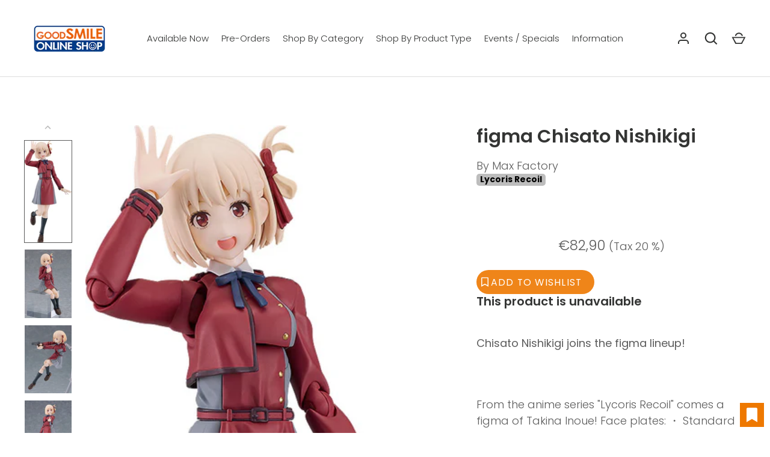

--- FILE ---
content_type: text/html; charset=utf-8
request_url: https://goodsmileeurope.com/products/gse_m06905
body_size: 32551
content:
<!doctype html>
<html class="no-js" lang="en">
<head>
  <!-- Alchemy 4.2.5 -->
  <meta charset="utf-8" />
<meta name="viewport" content="width=device-width,initial-scale=1.0" />
<meta http-equiv="X-UA-Compatible" content="IE=edge">

<link rel="preconnect" href="https://cdn.shopify.com" crossorigin>
<link rel="preconnect" href="https://fonts.shopify.com" crossorigin>
<link rel="preconnect" href="https://monorail-edge.shopifysvc.com"><link rel="preload" as="font" href="//goodsmileeurope.com/cdn/fonts/poppins/poppins_n3.05f58335c3209cce17da4f1f1ab324ebe2982441.woff2" type="font/woff2" crossorigin><link rel="preload" as="font" href="//goodsmileeurope.com/cdn/fonts/poppins/poppins_n4.0ba78fa5af9b0e1a374041b3ceaadf0a43b41362.woff2" type="font/woff2" crossorigin><link rel="preload" as="font" href="//goodsmileeurope.com/cdn/fonts/poppins/poppins_i3.8536b4423050219f608e17f134fe9ea3b01ed890.woff2" type="font/woff2" crossorigin><link rel="preload" as="font" href="//goodsmileeurope.com/cdn/fonts/poppins/poppins_i4.846ad1e22474f856bd6b81ba4585a60799a9f5d2.woff2" type="font/woff2" crossorigin><link rel="preload" as="font" href="//goodsmileeurope.com/cdn/fonts/poppins/poppins_n3.05f58335c3209cce17da4f1f1ab324ebe2982441.woff2" type="font/woff2" crossorigin><link rel="preload" as="font" href="//goodsmileeurope.com/cdn/fonts/poppins/poppins_n6.aa29d4918bc243723d56b59572e18228ed0786f6.woff2" type="font/woff2" crossorigin><link rel="preload" as="font" href="//goodsmileeurope.com/cdn/fonts/poppins/poppins_n6.aa29d4918bc243723d56b59572e18228ed0786f6.woff2" type="font/woff2" crossorigin><link rel="preload" href="//goodsmileeurope.com/cdn/shop/t/17/assets/vendor.min.js?v=78059238499718284801696204915" as="script">
<link rel="preload" href="//goodsmileeurope.com/cdn/shop/t/17/assets/theme.js?v=167688105323448062481725325629" as="script"><link rel="shortcut icon" href="//goodsmileeurope.com/cdn/shop/files/favicon_38c86d21-2b5b-4a83-a06b-79beea24ed24.png?v=1659059625" type="image/png" />

  <link href="//goodsmileeurope.com/cdn/shop/t/17/assets/styles.css?v=33649110183313845961764741538" rel="stylesheet" type="text/css" media="all" />
  <script>window.performance && window.performance.mark && window.performance.mark('shopify.content_for_header.start');</script><meta id="shopify-digital-wallet" name="shopify-digital-wallet" content="/57773490237/digital_wallets/dialog">
<meta name="shopify-checkout-api-token" content="32105e2c39b4ebb96e022ffcd42cf4a6">
<meta id="in-context-paypal-metadata" data-shop-id="57773490237" data-venmo-supported="false" data-environment="production" data-locale="en_US" data-paypal-v4="true" data-currency="EUR">
<link rel="alternate" type="application/json+oembed" href="https://goodsmileeurope.com/products/gse_m06905.oembed">
<script async="async" src="/checkouts/internal/preloads.js?locale=en-FR"></script>
<script id="shopify-features" type="application/json">{"accessToken":"32105e2c39b4ebb96e022ffcd42cf4a6","betas":["rich-media-storefront-analytics"],"domain":"goodsmileeurope.com","predictiveSearch":true,"shopId":57773490237,"locale":"en"}</script>
<script>var Shopify = Shopify || {};
Shopify.shop = "gseos.myshopify.com";
Shopify.locale = "en";
Shopify.currency = {"active":"EUR","rate":"1.0"};
Shopify.country = "FR";
Shopify.theme = {"name":"Alchemy","id":153566839129,"schema_name":"Alchemy","schema_version":"4.2.5","theme_store_id":657,"role":"main"};
Shopify.theme.handle = "null";
Shopify.theme.style = {"id":null,"handle":null};
Shopify.cdnHost = "goodsmileeurope.com/cdn";
Shopify.routes = Shopify.routes || {};
Shopify.routes.root = "/";</script>
<script type="module">!function(o){(o.Shopify=o.Shopify||{}).modules=!0}(window);</script>
<script>!function(o){function n(){var o=[];function n(){o.push(Array.prototype.slice.apply(arguments))}return n.q=o,n}var t=o.Shopify=o.Shopify||{};t.loadFeatures=n(),t.autoloadFeatures=n()}(window);</script>
<script id="shop-js-analytics" type="application/json">{"pageType":"product"}</script>
<script defer="defer" async type="module" src="//goodsmileeurope.com/cdn/shopifycloud/shop-js/modules/v2/client.init-shop-cart-sync_BT-GjEfc.en.esm.js"></script>
<script defer="defer" async type="module" src="//goodsmileeurope.com/cdn/shopifycloud/shop-js/modules/v2/chunk.common_D58fp_Oc.esm.js"></script>
<script defer="defer" async type="module" src="//goodsmileeurope.com/cdn/shopifycloud/shop-js/modules/v2/chunk.modal_xMitdFEc.esm.js"></script>
<script type="module">
  await import("//goodsmileeurope.com/cdn/shopifycloud/shop-js/modules/v2/client.init-shop-cart-sync_BT-GjEfc.en.esm.js");
await import("//goodsmileeurope.com/cdn/shopifycloud/shop-js/modules/v2/chunk.common_D58fp_Oc.esm.js");
await import("//goodsmileeurope.com/cdn/shopifycloud/shop-js/modules/v2/chunk.modal_xMitdFEc.esm.js");

  window.Shopify.SignInWithShop?.initShopCartSync?.({"fedCMEnabled":true,"windoidEnabled":true});

</script>
<script>(function() {
  var isLoaded = false;
  function asyncLoad() {
    if (isLoaded) return;
    isLoaded = true;
    var urls = ["https:\/\/preproduct.onrender.com\/preproduct-embed.js?v=2.0\u0026shop=gseos.myshopify.com","https:\/\/cdn.recapture.io\/sdk\/v1\/shopify-recapture.min.js?api_key=nlctyv2p\u0026shop=gseos.myshopify.com","https:\/\/cdn.shopify.com\/s\/files\/1\/0577\/7349\/0237\/t\/17\/assets\/yoast-active-script.js?v=1747294027\u0026shop=gseos.myshopify.com"];
    for (var i = 0; i < urls.length; i++) {
      var s = document.createElement('script');
      s.type = 'text/javascript';
      s.async = true;
      s.src = urls[i];
      var x = document.getElementsByTagName('script')[0];
      x.parentNode.insertBefore(s, x);
    }
  };
  if(window.attachEvent) {
    window.attachEvent('onload', asyncLoad);
  } else {
    window.addEventListener('load', asyncLoad, false);
  }
})();</script>
<script id="__st">var __st={"a":57773490237,"offset":3600,"reqid":"da18a7c0-afae-4ea8-a0c4-d90bbf3788ac-1769167111","pageurl":"goodsmileeurope.com\/products\/gse_m06905","u":"71c743809847","p":"product","rtyp":"product","rid":8530125717849};</script>
<script>window.ShopifyPaypalV4VisibilityTracking = true;</script>
<script id="captcha-bootstrap">!function(){'use strict';const t='contact',e='account',n='new_comment',o=[[t,t],['blogs',n],['comments',n],[t,'customer']],c=[[e,'customer_login'],[e,'guest_login'],[e,'recover_customer_password'],[e,'create_customer']],r=t=>t.map((([t,e])=>`form[action*='/${t}']:not([data-nocaptcha='true']) input[name='form_type'][value='${e}']`)).join(','),a=t=>()=>t?[...document.querySelectorAll(t)].map((t=>t.form)):[];function s(){const t=[...o],e=r(t);return a(e)}const i='password',u='form_key',d=['recaptcha-v3-token','g-recaptcha-response','h-captcha-response',i],f=()=>{try{return window.sessionStorage}catch{return}},m='__shopify_v',_=t=>t.elements[u];function p(t,e,n=!1){try{const o=window.sessionStorage,c=JSON.parse(o.getItem(e)),{data:r}=function(t){const{data:e,action:n}=t;return t[m]||n?{data:e,action:n}:{data:t,action:n}}(c);for(const[e,n]of Object.entries(r))t.elements[e]&&(t.elements[e].value=n);n&&o.removeItem(e)}catch(o){console.error('form repopulation failed',{error:o})}}const l='form_type',E='cptcha';function T(t){t.dataset[E]=!0}const w=window,h=w.document,L='Shopify',v='ce_forms',y='captcha';let A=!1;((t,e)=>{const n=(g='f06e6c50-85a8-45c8-87d0-21a2b65856fe',I='https://cdn.shopify.com/shopifycloud/storefront-forms-hcaptcha/ce_storefront_forms_captcha_hcaptcha.v1.5.2.iife.js',D={infoText:'Protected by hCaptcha',privacyText:'Privacy',termsText:'Terms'},(t,e,n)=>{const o=w[L][v],c=o.bindForm;if(c)return c(t,g,e,D).then(n);var r;o.q.push([[t,g,e,D],n]),r=I,A||(h.body.append(Object.assign(h.createElement('script'),{id:'captcha-provider',async:!0,src:r})),A=!0)});var g,I,D;w[L]=w[L]||{},w[L][v]=w[L][v]||{},w[L][v].q=[],w[L][y]=w[L][y]||{},w[L][y].protect=function(t,e){n(t,void 0,e),T(t)},Object.freeze(w[L][y]),function(t,e,n,w,h,L){const[v,y,A,g]=function(t,e,n){const i=e?o:[],u=t?c:[],d=[...i,...u],f=r(d),m=r(i),_=r(d.filter((([t,e])=>n.includes(e))));return[a(f),a(m),a(_),s()]}(w,h,L),I=t=>{const e=t.target;return e instanceof HTMLFormElement?e:e&&e.form},D=t=>v().includes(t);t.addEventListener('submit',(t=>{const e=I(t);if(!e)return;const n=D(e)&&!e.dataset.hcaptchaBound&&!e.dataset.recaptchaBound,o=_(e),c=g().includes(e)&&(!o||!o.value);(n||c)&&t.preventDefault(),c&&!n&&(function(t){try{if(!f())return;!function(t){const e=f();if(!e)return;const n=_(t);if(!n)return;const o=n.value;o&&e.removeItem(o)}(t);const e=Array.from(Array(32),(()=>Math.random().toString(36)[2])).join('');!function(t,e){_(t)||t.append(Object.assign(document.createElement('input'),{type:'hidden',name:u})),t.elements[u].value=e}(t,e),function(t,e){const n=f();if(!n)return;const o=[...t.querySelectorAll(`input[type='${i}']`)].map((({name:t})=>t)),c=[...d,...o],r={};for(const[a,s]of new FormData(t).entries())c.includes(a)||(r[a]=s);n.setItem(e,JSON.stringify({[m]:1,action:t.action,data:r}))}(t,e)}catch(e){console.error('failed to persist form',e)}}(e),e.submit())}));const S=(t,e)=>{t&&!t.dataset[E]&&(n(t,e.some((e=>e===t))),T(t))};for(const o of['focusin','change'])t.addEventListener(o,(t=>{const e=I(t);D(e)&&S(e,y())}));const B=e.get('form_key'),M=e.get(l),P=B&&M;t.addEventListener('DOMContentLoaded',(()=>{const t=y();if(P)for(const e of t)e.elements[l].value===M&&p(e,B);[...new Set([...A(),...v().filter((t=>'true'===t.dataset.shopifyCaptcha))])].forEach((e=>S(e,t)))}))}(h,new URLSearchParams(w.location.search),n,t,e,['guest_login'])})(!0,!0)}();</script>
<script integrity="sha256-4kQ18oKyAcykRKYeNunJcIwy7WH5gtpwJnB7kiuLZ1E=" data-source-attribution="shopify.loadfeatures" defer="defer" src="//goodsmileeurope.com/cdn/shopifycloud/storefront/assets/storefront/load_feature-a0a9edcb.js" crossorigin="anonymous"></script>
<script data-source-attribution="shopify.dynamic_checkout.dynamic.init">var Shopify=Shopify||{};Shopify.PaymentButton=Shopify.PaymentButton||{isStorefrontPortableWallets:!0,init:function(){window.Shopify.PaymentButton.init=function(){};var t=document.createElement("script");t.src="https://goodsmileeurope.com/cdn/shopifycloud/portable-wallets/latest/portable-wallets.en.js",t.type="module",document.head.appendChild(t)}};
</script>
<script data-source-attribution="shopify.dynamic_checkout.buyer_consent">
  function portableWalletsHideBuyerConsent(e){var t=document.getElementById("shopify-buyer-consent"),n=document.getElementById("shopify-subscription-policy-button");t&&n&&(t.classList.add("hidden"),t.setAttribute("aria-hidden","true"),n.removeEventListener("click",e))}function portableWalletsShowBuyerConsent(e){var t=document.getElementById("shopify-buyer-consent"),n=document.getElementById("shopify-subscription-policy-button");t&&n&&(t.classList.remove("hidden"),t.removeAttribute("aria-hidden"),n.addEventListener("click",e))}window.Shopify?.PaymentButton&&(window.Shopify.PaymentButton.hideBuyerConsent=portableWalletsHideBuyerConsent,window.Shopify.PaymentButton.showBuyerConsent=portableWalletsShowBuyerConsent);
</script>
<script data-source-attribution="shopify.dynamic_checkout.cart.bootstrap">document.addEventListener("DOMContentLoaded",(function(){function t(){return document.querySelector("shopify-accelerated-checkout-cart, shopify-accelerated-checkout")}if(t())Shopify.PaymentButton.init();else{new MutationObserver((function(e,n){t()&&(Shopify.PaymentButton.init(),n.disconnect())})).observe(document.body,{childList:!0,subtree:!0})}}));
</script>
<link id="shopify-accelerated-checkout-styles" rel="stylesheet" media="screen" href="https://goodsmileeurope.com/cdn/shopifycloud/portable-wallets/latest/accelerated-checkout-backwards-compat.css" crossorigin="anonymous">
<style id="shopify-accelerated-checkout-cart">
        #shopify-buyer-consent {
  margin-top: 1em;
  display: inline-block;
  width: 100%;
}

#shopify-buyer-consent.hidden {
  display: none;
}

#shopify-subscription-policy-button {
  background: none;
  border: none;
  padding: 0;
  text-decoration: underline;
  font-size: inherit;
  cursor: pointer;
}

#shopify-subscription-policy-button::before {
  box-shadow: none;
}

      </style>
<script id="sections-script" data-sections="product-recommendations" defer="defer" src="//goodsmileeurope.com/cdn/shop/t/17/compiled_assets/scripts.js?v=12108"></script>
<script>window.performance && window.performance.mark && window.performance.mark('shopify.content_for_header.end');</script>
  <script>document.documentElement.className = document.documentElement.className.replace('no-js', 'js');</script>
  <script
  src="https://code.jquery.com/jquery-3.6.0.min.js"
  integrity="sha256-/xUj+3OJU5yExlq6GSYGSHk7tPXikynS7ogEvDej/m4="
  crossorigin="anonymous"></script>
  <link
    rel="stylesheet"
    href="https://cdn.jsdelivr.net/npm/@fancyapps/ui/dist/fancybox.css"
  />
  <!-- Global site tag (gtag.js) - Google Analytics -->
  <script async src="https://www.googletagmanager.com/gtag/js?id=G-32LWMLZHZH"></script>
  <script>
      window.dataLayer = window.dataLayer || [];
      function gtag(){dataLayer.push(arguments);}
      gtag('js', new Date());

      gtag('config', 'G-32LWMLZHZH');
  </script>

<!-- BEGIN app block: shopify://apps/wishlist-hero/blocks/app-embed/a9a5079b-59e8-47cb-b659-ecf1c60b9b72 -->


  <script type="application/json" id="WH-ProductJson-product-template">
    {"id":8530125717849,"title":"figma Chisato Nishikigi","handle":"gse_m06905","description":"From the anime series \"Lycoris Recoil\" comes a figma of Takina Inoue!\nFace plates:\n・ Standard face\n・ Combat face\n・ Smiling face\n\nOptional parts:\n・ Gun\n・ Lycoris bag\n・ Smartphone\n・ Action skirt\n・ Other optional parts for different poses.","published_at":"2023-09-26T07:23:32+02:00","created_at":"2023-09-26T06:57:02+02:00","vendor":"Max Factory","type":"","tags":["Bonus Included","Inventory"],"price":6908,"price_min":6908,"price_max":6908,"available":false,"price_varies":false,"compare_at_price":null,"compare_at_price_min":0,"compare_at_price_max":0,"compare_at_price_varies":false,"variants":[{"id":47166711529817,"title":"Default Title","option1":"Default Title","option2":null,"option3":null,"sku":"GSE_M06905","requires_shipping":true,"taxable":true,"featured_image":null,"available":false,"name":"figma Chisato Nishikigi","public_title":null,"options":["Default Title"],"price":6908,"weight":500,"compare_at_price":null,"inventory_management":"shopify","barcode":"4545784069059","requires_selling_plan":false,"selling_plan_allocations":[]}],"images":["\/\/goodsmileeurope.com\/cdn\/shop\/files\/4545784069059_uyGSC_GSS_GSKR_GSPHOnlineOnlyuzfigmaChisatoNishikigi_2.jpg?v=1695705150","\/\/goodsmileeurope.com\/cdn\/shop\/files\/4545784069059_uyGSC_GSS_GSKR_GSPHOnlineOnlyuzfigmaChisatoNishikigi_9.jpg?v=1695705150","\/\/goodsmileeurope.com\/cdn\/shop\/files\/4545784069059_uyGSC_GSS_GSKR_GSPHOnlineOnlyuzfigmaChisatoNishikigi_6.jpg?v=1695705150","\/\/goodsmileeurope.com\/cdn\/shop\/files\/4545784069059_uyGSC_GSS_GSKR_GSPHOnlineOnlyuzfigmaChisatoNishikigi_4.jpg?v=1695705150","\/\/goodsmileeurope.com\/cdn\/shop\/files\/4545784069059_uyGSC_GSS_GSKR_GSPHOnlineOnlyuzfigmaChisatoNishikigi_3.jpg?v=1695705150","\/\/goodsmileeurope.com\/cdn\/shop\/files\/4545784069059_uyGSC_GSS_GSKR_GSPHOnlineOnlyuzfigmaChisatoNishikigi_1.jpg?v=1695705150","\/\/goodsmileeurope.com\/cdn\/shop\/files\/4545784069059_uyGSC_GSS_GSKR_GSPHOnlineOnlyuzfigmaChisatoNishikigi_5.jpg?v=1695705147","\/\/goodsmileeurope.com\/cdn\/shop\/files\/4545784069059_uyGSC_GSS_GSKR_GSPHOnlineOnlyuzfigmaChisatoNishikigi_7.jpg?v=1695705146","\/\/goodsmileeurope.com\/cdn\/shop\/files\/4545784069059_uyGSC_GSS_GSKR_GSPHOnlineOnlyuzfigmaChisatoNishikigi_8.jpg?v=1695705146","\/\/goodsmileeurope.com\/cdn\/shop\/files\/4545784069059_uyGSC_GSS_GSKR_GSPHOnlineOnlyuzfigmaChisatoNishikigi_10.jpg?v=1695705140","\/\/goodsmileeurope.com\/cdn\/shop\/files\/4545784069059_uyGSC_GSS_GSKR_GSPHOnlineOnlyuzfigmaChisatoNishikig.jpg?v=1695799100"],"featured_image":"\/\/goodsmileeurope.com\/cdn\/shop\/files\/4545784069059_uyGSC_GSS_GSKR_GSPHOnlineOnlyuzfigmaChisatoNishikigi_2.jpg?v=1695705150","options":["Title"],"media":[{"alt":null,"id":43851820859737,"position":1,"preview_image":{"aspect_ratio":0.461,"height":1194,"width":550,"src":"\/\/goodsmileeurope.com\/cdn\/shop\/files\/4545784069059_uyGSC_GSS_GSKR_GSPHOnlineOnlyuzfigmaChisatoNishikigi_2.jpg?v=1695705150"},"aspect_ratio":0.461,"height":1194,"media_type":"image","src":"\/\/goodsmileeurope.com\/cdn\/shop\/files\/4545784069059_uyGSC_GSS_GSKR_GSPHOnlineOnlyuzfigmaChisatoNishikigi_2.jpg?v=1695705150","width":550},{"alt":null,"id":43851821121881,"position":2,"preview_image":{"aspect_ratio":0.688,"height":800,"width":550,"src":"\/\/goodsmileeurope.com\/cdn\/shop\/files\/4545784069059_uyGSC_GSS_GSKR_GSPHOnlineOnlyuzfigmaChisatoNishikigi_9.jpg?v=1695705150"},"aspect_ratio":0.688,"height":800,"media_type":"image","src":"\/\/goodsmileeurope.com\/cdn\/shop\/files\/4545784069059_uyGSC_GSS_GSKR_GSPHOnlineOnlyuzfigmaChisatoNishikigi_9.jpg?v=1695705150","width":550},{"alt":null,"id":43851820990809,"position":3,"preview_image":{"aspect_ratio":0.688,"height":800,"width":550,"src":"\/\/goodsmileeurope.com\/cdn\/shop\/files\/4545784069059_uyGSC_GSS_GSKR_GSPHOnlineOnlyuzfigmaChisatoNishikigi_6.jpg?v=1695705150"},"aspect_ratio":0.688,"height":800,"media_type":"image","src":"\/\/goodsmileeurope.com\/cdn\/shop\/files\/4545784069059_uyGSC_GSS_GSKR_GSPHOnlineOnlyuzfigmaChisatoNishikigi_6.jpg?v=1695705150","width":550},{"alt":null,"id":43851820925273,"position":4,"preview_image":{"aspect_ratio":0.688,"height":800,"width":550,"src":"\/\/goodsmileeurope.com\/cdn\/shop\/files\/4545784069059_uyGSC_GSS_GSKR_GSPHOnlineOnlyuzfigmaChisatoNishikigi_4.jpg?v=1695705150"},"aspect_ratio":0.688,"height":800,"media_type":"image","src":"\/\/goodsmileeurope.com\/cdn\/shop\/files\/4545784069059_uyGSC_GSS_GSKR_GSPHOnlineOnlyuzfigmaChisatoNishikigi_4.jpg?v=1695705150","width":550},{"alt":null,"id":43851820892505,"position":5,"preview_image":{"aspect_ratio":0.688,"height":800,"width":550,"src":"\/\/goodsmileeurope.com\/cdn\/shop\/files\/4545784069059_uyGSC_GSS_GSKR_GSPHOnlineOnlyuzfigmaChisatoNishikigi_3.jpg?v=1695705150"},"aspect_ratio":0.688,"height":800,"media_type":"image","src":"\/\/goodsmileeurope.com\/cdn\/shop\/files\/4545784069059_uyGSC_GSS_GSKR_GSPHOnlineOnlyuzfigmaChisatoNishikigi_3.jpg?v=1695705150","width":550},{"alt":null,"id":43851820826969,"position":6,"preview_image":{"aspect_ratio":1.333,"height":600,"width":800,"src":"\/\/goodsmileeurope.com\/cdn\/shop\/files\/4545784069059_uyGSC_GSS_GSKR_GSPHOnlineOnlyuzfigmaChisatoNishikigi_1.jpg?v=1695705150"},"aspect_ratio":1.333,"height":600,"media_type":"image","src":"\/\/goodsmileeurope.com\/cdn\/shop\/files\/4545784069059_uyGSC_GSS_GSKR_GSPHOnlineOnlyuzfigmaChisatoNishikigi_1.jpg?v=1695705150","width":800},{"alt":null,"id":43851820958041,"position":7,"preview_image":{"aspect_ratio":0.933,"height":750,"width":700,"src":"\/\/goodsmileeurope.com\/cdn\/shop\/files\/4545784069059_uyGSC_GSS_GSKR_GSPHOnlineOnlyuzfigmaChisatoNishikigi_5.jpg?v=1695705147"},"aspect_ratio":0.933,"height":750,"media_type":"image","src":"\/\/goodsmileeurope.com\/cdn\/shop\/files\/4545784069059_uyGSC_GSS_GSKR_GSPHOnlineOnlyuzfigmaChisatoNishikigi_5.jpg?v=1695705147","width":700},{"alt":null,"id":43851821023577,"position":8,"preview_image":{"aspect_ratio":0.688,"height":800,"width":550,"src":"\/\/goodsmileeurope.com\/cdn\/shop\/files\/4545784069059_uyGSC_GSS_GSKR_GSPHOnlineOnlyuzfigmaChisatoNishikigi_7.jpg?v=1695705146"},"aspect_ratio":0.688,"height":800,"media_type":"image","src":"\/\/goodsmileeurope.com\/cdn\/shop\/files\/4545784069059_uyGSC_GSS_GSKR_GSPHOnlineOnlyuzfigmaChisatoNishikigi_7.jpg?v=1695705146","width":550},{"alt":null,"id":43851821089113,"position":9,"preview_image":{"aspect_ratio":0.688,"height":800,"width":550,"src":"\/\/goodsmileeurope.com\/cdn\/shop\/files\/4545784069059_uyGSC_GSS_GSKR_GSPHOnlineOnlyuzfigmaChisatoNishikigi_8.jpg?v=1695705146"},"aspect_ratio":0.688,"height":800,"media_type":"image","src":"\/\/goodsmileeurope.com\/cdn\/shop\/files\/4545784069059_uyGSC_GSS_GSKR_GSPHOnlineOnlyuzfigmaChisatoNishikigi_8.jpg?v=1695705146","width":550},{"alt":null,"id":43851821154649,"position":10,"preview_image":{"aspect_ratio":0.875,"height":800,"width":700,"src":"\/\/goodsmileeurope.com\/cdn\/shop\/files\/4545784069059_uyGSC_GSS_GSKR_GSPHOnlineOnlyuzfigmaChisatoNishikigi_10.jpg?v=1695705140"},"aspect_ratio":0.875,"height":800,"media_type":"image","src":"\/\/goodsmileeurope.com\/cdn\/shop\/files\/4545784069059_uyGSC_GSS_GSKR_GSPHOnlineOnlyuzfigmaChisatoNishikigi_10.jpg?v=1695705140","width":700},{"alt":null,"id":43862211002713,"position":11,"preview_image":{"aspect_ratio":1.0,"height":490,"width":490,"src":"\/\/goodsmileeurope.com\/cdn\/shop\/files\/4545784069059_uyGSC_GSS_GSKR_GSPHOnlineOnlyuzfigmaChisatoNishikig.jpg?v=1695799100"},"aspect_ratio":1.0,"height":490,"media_type":"image","src":"\/\/goodsmileeurope.com\/cdn\/shop\/files\/4545784069059_uyGSC_GSS_GSKR_GSPHOnlineOnlyuzfigmaChisatoNishikig.jpg?v=1695799100","width":490}],"requires_selling_plan":false,"selling_plan_groups":[],"content":"From the anime series \"Lycoris Recoil\" comes a figma of Takina Inoue!\nFace plates:\n・ Standard face\n・ Combat face\n・ Smiling face\n\nOptional parts:\n・ Gun\n・ Lycoris bag\n・ Smartphone\n・ Action skirt\n・ Other optional parts for different poses."}
  </script>

<script type="text/javascript">
  
    window.wishlisthero_buttonProdPageClasses = [];
  
  
    window.wishlisthero_cartDotClasses = [];
  
</script>
<!-- BEGIN app snippet: extraStyles -->

<style>
  .wishlisthero-floating {
    position: absolute;
    top: 5px;
    z-index: 21;
    border-radius: 100%;
    width: fit-content;
    right: 5px;
    left: auto;
    &.wlh-left-btn {
      left: 5px !important;
      right: auto !important;
    }
    &.wlh-right-btn {
      right: 5px !important;
      left: auto !important;
    }
    
  }
  @media(min-width:1300px) {
    .product-item__link.product-item__image--margins .wishlisthero-floating, {
      
        left: 50% !important;
        margin-left: -295px;
      
    }
  }
  .MuiTypography-h1,.MuiTypography-h2,.MuiTypography-h3,.MuiTypography-h4,.MuiTypography-h5,.MuiTypography-h6,.MuiButton-root,.MuiCardHeader-title a {
    font-family: ,  !important;
  }
</style>






<!-- END app snippet -->
<!-- BEGIN app snippet: renderAssets -->

  <link rel="preload" href="https://cdn.shopify.com/extensions/019badc7-12fe-783e-9dfe-907190f91114/wishlist-hero-81/assets/default.css" as="style" onload="this.onload=null;this.rel='stylesheet'">
  <noscript><link href="//cdn.shopify.com/extensions/019badc7-12fe-783e-9dfe-907190f91114/wishlist-hero-81/assets/default.css" rel="stylesheet" type="text/css" media="all" /></noscript>
  <script defer src="https://cdn.shopify.com/extensions/019badc7-12fe-783e-9dfe-907190f91114/wishlist-hero-81/assets/default.js"></script>
<!-- END app snippet -->


<script type="text/javascript">
  try{
  
    var scr_bdl_path = "https://cdn.shopify.com/extensions/019badc7-12fe-783e-9dfe-907190f91114/wishlist-hero-81/assets/bundle2.js";
    window._wh_asset_path = scr_bdl_path.substring(0,scr_bdl_path.lastIndexOf("/")) + "/";
  

  }catch(e){ console.log(e)}
  try{

  
    window.WishListHero_setting = {"ButtonColor":"rgb(238,120,0)","IconColor":"rgba(255, 255, 255, 1)","IconType":"Bookmark","ThrdParty_Trans_active":false,"ButtonTextBeforeAdding":"Add to wishlist","ButtonTextAfterAdding":"ADDED TO WISHLIST","AnimationAfterAddition":"Shake up and down","ButtonTextAddToCart":"ADD TO CART","ButtonTextOutOfStock":"OUT OF STOCK","ButtonTextAddAllToCart":"ADD ALL TO CART","ButtonTextRemoveAllToCart":"REMOVE ALL FROM WISHLIST","AddedProductNotificationText":"Product added to wishlist successfully","AddedProductToCartNotificationText":"Product added to cart successfully","ViewCartLinkText":"View Cart","SharePopup_TitleText":"Share My wishlist","SharePopup_shareBtnText":"Share wishlist","SharePopup_shareHederText":"Share on Social Networks","SharePopup_shareCopyText":"Or copy Wishlist link to share","SharePopup_shareCancelBtnText":"cancel","SharePopup_shareCopyBtnText":"copy","SharePopup_shareCopiedText":"Copied","SendEMailPopup_BtnText":"send email","SendEMailPopup_FromText":"Your Name","SendEMailPopup_ToText":"To email","SendEMailPopup_BodyText":"Note","SendEMailPopup_SendBtnText":"send","SendEMailPopup_SendNotificationText":"email sent successfully","SendEMailPopup_TitleText":"Send My Wislist via Email","AddProductMessageText":"Are you sure you want to add all items to cart ?","RemoveProductMessageText":"Are you sure you want to remove this item from your wishlist ?","RemoveAllProductMessageText":"Are you sure you want to remove all items from your wishlist ?","RemovedProductNotificationText":"Product removed from wishlist successfully","AddAllOutOfStockProductNotificationText":"There seems to have been an issue adding items to cart, please try again later","RemovePopupOkText":"ok","RemovePopup_HeaderText":"ARE YOU SURE?","ViewWishlistText":"View wishlist","EmptyWishlistText":"there are no items in this wishlist","BuyNowButtonText":"Buy Now","BuyNowButtonColor":"rgb(238,120,0)","BuyNowTextButtonColor":"rgb(255, 255, 255)","Wishlist_Title":"My Wishlist","WishlistHeaderTitleAlignment":"Left","WishlistProductImageSize":"Normal","PriceColor":"rgb(238,120,0)","HeaderFontSize":"30","PriceFontSize":"18","ProductNameFontSize":"16","LaunchPointType":"floating_point","DisplayWishlistAs":"popup_window","DisplayButtonAs":"button_with_icon","PopupSize":"md","ButtonUserConfirmationState":"skipped","HideAddToCartButton":true,"NoRedirectAfterAddToCart":false,"DisableGuestCustomer":true,"LoginPopupContent":"Please login to save your wishlist across devices.","LoginPopupLoginBtnText":"Login","LoginPopupContentFontSize":"20","NotificationPopupPosition":"right","WishlistButtonTextColor":"rgba(255, 255, 255, 1)","EnableRemoveFromWishlistAfterAddButtonText":"Remove from wishlist","_id":"65dedb4879a459eb97a1c5a3","EnableCollection":false,"EnableShare":true,"RemovePowerBy":false,"EnableFBPixel":false,"DisapleApp":false,"FloatPointPossition":"bottom_right","HeartStateToggle":true,"HeaderMenuItemsIndicator":true,"EnableRemoveFromWishlistAfterAdd":true,"CollectionViewAddedToWishlistIconBackgroundColor":"","CollectionViewAddedToWishlistIconColor":"","CollectionViewIconBackgroundColor":"","CollectionViewIconColor":"rgb(238,120,0)","IconTypeNum":"1","Shop":"gseos.myshopify.com","shop":"gseos.myshopify.com","Status":"Active","Plan":"GOLD"};
    if(typeof(window.WishListHero_setting_theme_override) != "undefined"){
                                                                                window.WishListHero_setting = {
                                                                                    ...window.WishListHero_setting,
                                                                                    ...window.WishListHero_setting_theme_override
                                                                                };
                                                                            }
                                                                            // Done

  

  }catch(e){ console.error('Error loading config',e); }
</script>


  <script src="https://cdn.shopify.com/extensions/019badc7-12fe-783e-9dfe-907190f91114/wishlist-hero-81/assets/bundle2.js" defer></script>



<script type="text/javascript">
  if (!window.__wishlistHeroArriveScriptLoaded) {
    window.__wishlistHeroArriveScriptLoaded = true;
    function wh_loadScript(scriptUrl) {
      const script = document.createElement('script'); script.src = scriptUrl;
      document.body.appendChild(script);
      return new Promise((res, rej) => { script.onload = function () { res(); }; script.onerror = function () { rej(); } });
    }
  }
  document.addEventListener("DOMContentLoaded", () => {
      wh_loadScript('https://cdn.shopify.com/extensions/019badc7-12fe-783e-9dfe-907190f91114/wishlist-hero-81/assets/arrive.min.js').then(function () {
          document.arrive('.wishlist-hero-custom-button', function (wishlistButton) {
              var ev = new
                  CustomEvent('wishlist-hero-add-to-custom-element', { detail: wishlistButton }); document.dispatchEvent(ev);
          });
      });
  });
</script>


<!-- BEGIN app snippet: TransArray -->
<script>
  window.WLH_reload_translations = function() {
    let _wlh_res = {};
    if (window.WishListHero_setting && window.WishListHero_setting['ThrdParty_Trans_active']) {

      
        

        window.WishListHero_setting["ButtonTextBeforeAdding"] = "";
        _wlh_res["ButtonTextBeforeAdding"] = "";
        

        window.WishListHero_setting["ButtonTextAfterAdding"] = "";
        _wlh_res["ButtonTextAfterAdding"] = "";
        

        window.WishListHero_setting["ButtonTextAddToCart"] = "";
        _wlh_res["ButtonTextAddToCart"] = "";
        

        window.WishListHero_setting["ButtonTextOutOfStock"] = "";
        _wlh_res["ButtonTextOutOfStock"] = "";
        

        window.WishListHero_setting["ButtonTextAddAllToCart"] = "";
        _wlh_res["ButtonTextAddAllToCart"] = "";
        

        window.WishListHero_setting["ButtonTextRemoveAllToCart"] = "";
        _wlh_res["ButtonTextRemoveAllToCart"] = "";
        

        window.WishListHero_setting["AddedProductNotificationText"] = "";
        _wlh_res["AddedProductNotificationText"] = "";
        

        window.WishListHero_setting["AddedProductToCartNotificationText"] = "";
        _wlh_res["AddedProductToCartNotificationText"] = "";
        

        window.WishListHero_setting["ViewCartLinkText"] = "";
        _wlh_res["ViewCartLinkText"] = "";
        

        window.WishListHero_setting["SharePopup_TitleText"] = "";
        _wlh_res["SharePopup_TitleText"] = "";
        

        window.WishListHero_setting["SharePopup_shareBtnText"] = "";
        _wlh_res["SharePopup_shareBtnText"] = "";
        

        window.WishListHero_setting["SharePopup_shareHederText"] = "";
        _wlh_res["SharePopup_shareHederText"] = "";
        

        window.WishListHero_setting["SharePopup_shareCopyText"] = "";
        _wlh_res["SharePopup_shareCopyText"] = "";
        

        window.WishListHero_setting["SharePopup_shareCancelBtnText"] = "";
        _wlh_res["SharePopup_shareCancelBtnText"] = "";
        

        window.WishListHero_setting["SharePopup_shareCopyBtnText"] = "";
        _wlh_res["SharePopup_shareCopyBtnText"] = "";
        

        window.WishListHero_setting["SendEMailPopup_BtnText"] = "";
        _wlh_res["SendEMailPopup_BtnText"] = "";
        

        window.WishListHero_setting["SendEMailPopup_FromText"] = "";
        _wlh_res["SendEMailPopup_FromText"] = "";
        

        window.WishListHero_setting["SendEMailPopup_ToText"] = "";
        _wlh_res["SendEMailPopup_ToText"] = "";
        

        window.WishListHero_setting["SendEMailPopup_BodyText"] = "";
        _wlh_res["SendEMailPopup_BodyText"] = "";
        

        window.WishListHero_setting["SendEMailPopup_SendBtnText"] = "";
        _wlh_res["SendEMailPopup_SendBtnText"] = "";
        

        window.WishListHero_setting["SendEMailPopup_SendNotificationText"] = "";
        _wlh_res["SendEMailPopup_SendNotificationText"] = "";
        

        window.WishListHero_setting["SendEMailPopup_TitleText"] = "";
        _wlh_res["SendEMailPopup_TitleText"] = "";
        

        window.WishListHero_setting["AddProductMessageText"] = "";
        _wlh_res["AddProductMessageText"] = "";
        

        window.WishListHero_setting["RemoveProductMessageText"] = "";
        _wlh_res["RemoveProductMessageText"] = "";
        

        window.WishListHero_setting["RemoveAllProductMessageText"] = "";
        _wlh_res["RemoveAllProductMessageText"] = "";
        

        window.WishListHero_setting["RemovedProductNotificationText"] = "";
        _wlh_res["RemovedProductNotificationText"] = "";
        

        window.WishListHero_setting["AddAllOutOfStockProductNotificationText"] = "";
        _wlh_res["AddAllOutOfStockProductNotificationText"] = "";
        

        window.WishListHero_setting["RemovePopupOkText"] = "";
        _wlh_res["RemovePopupOkText"] = "";
        

        window.WishListHero_setting["RemovePopup_HeaderText"] = "";
        _wlh_res["RemovePopup_HeaderText"] = "";
        

        window.WishListHero_setting["ViewWishlistText"] = "";
        _wlh_res["ViewWishlistText"] = "";
        

        window.WishListHero_setting["EmptyWishlistText"] = "";
        _wlh_res["EmptyWishlistText"] = "";
        

        window.WishListHero_setting["BuyNowButtonText"] = "";
        _wlh_res["BuyNowButtonText"] = "";
        

        window.WishListHero_setting["Wishlist_Title"] = "";
        _wlh_res["Wishlist_Title"] = "";
        

        window.WishListHero_setting["LoginPopupContent"] = "";
        _wlh_res["LoginPopupContent"] = "";
        

        window.WishListHero_setting["LoginPopupLoginBtnText"] = "";
        _wlh_res["LoginPopupLoginBtnText"] = "";
        

        window.WishListHero_setting["EnableRemoveFromWishlistAfterAddButtonText"] = "";
        _wlh_res["EnableRemoveFromWishlistAfterAddButtonText"] = "";
        

        window.WishListHero_setting["LowStockEmailSubject"] = "";
        _wlh_res["LowStockEmailSubject"] = "";
        

        window.WishListHero_setting["OnSaleEmailSubject"] = "";
        _wlh_res["OnSaleEmailSubject"] = "";
        

        window.WishListHero_setting["SharePopup_shareCopiedText"] = "";
        _wlh_res["SharePopup_shareCopiedText"] = "";
    }
    return _wlh_res;
  }
  window.WLH_reload_translations();
</script><!-- END app snippet -->

<!-- END app block --><!-- BEGIN app block: shopify://apps/yoast-seo/blocks/metatags/7c777011-bc88-4743-a24e-64336e1e5b46 -->
<!-- This site is optimized with Yoast SEO for Shopify -->
<title>figma Chisato Nishikigi - Good Smile Europe Ltd.</title>
<meta name="description" content="From the anime series &quot;Lycoris Recoil&quot; comes a figma of Takina Inoue! Face plates: ・ Standard face ・ Combat face ・ Smiling face Optional parts: ・ Gun ・ Lycoris bag ・ Smartphone ・ Action skirt ・ Other optional parts for different poses." />
<link rel="canonical" href="https://goodsmileeurope.com/products/gse_m06905" />
<meta name="robots" content="index, follow, max-image-preview:large, max-snippet:-1, max-video-preview:-1" />
<meta property="og:site_name" content="Good Smile Europe Ltd." />
<meta property="og:url" content="https://goodsmileeurope.com/products/gse_m06905" />
<meta property="og:locale" content="en_US" />
<meta property="og:type" content="product" />
<meta property="og:title" content="figma Chisato Nishikigi - Good Smile Europe Ltd." />
<meta property="og:description" content="From the anime series &quot;Lycoris Recoil&quot; comes a figma of Takina Inoue! Face plates: ・ Standard face ・ Combat face ・ Smiling face Optional parts: ・ Gun ・ Lycoris bag ・ Smartphone ・ Action skirt ・ Other optional parts for different poses." />
<meta property="og:image" content="https://goodsmileeurope.com/cdn/shop/files/4545784069059_uyGSC_GSS_GSKR_GSPHOnlineOnlyuzfigmaChisatoNishikigi_2.jpg?v=1695705150" />
<meta property="og:image:height" content="1194" />
<meta property="og:image:width" content="550" />
<meta property="og:availability" content="outofstock" />
<meta property="product:availability" content="out of stock" />
<meta property="product:condition" content="new" />
<meta property="product:price:amount" content="69.08" />
<meta property="product:price:currency" content="EUR" />
<meta property="product:retailer_item_id" content="GSE_M06905" />
<meta name="twitter:card" content="summary_large_image" />
<script type="application/ld+json" id="yoast-schema-graph">
{
  "@context": "https://schema.org",
  "@graph": [
    {
      "@type": "WebSite",
      "@id": "https://goodsmileeurope.com/#/schema/website/1",
      "url": "https://goodsmileeurope.com",
      "name": "Good Smile Europe Ltd.",
      "potentialAction": {
        "@type": "SearchAction",
        "target": "https://goodsmileeurope.com/search?q={search_term_string}",
        "query-input": "required name=search_term_string"
      },
      "inLanguage": "en"
    },
    {
      "@type": "ItemPage",
      "@id": "https:\/\/goodsmileeurope.com\/products\/gse_m06905",
      "name": "figma Chisato Nishikigi - Good Smile Europe Ltd.",
      "description": "From the anime series \u0026quot;Lycoris Recoil\u0026quot; comes a figma of Takina Inoue! Face plates: ・ Standard face ・ Combat face ・ Smiling face Optional parts: ・ Gun ・ Lycoris bag ・ Smartphone ・ Action skirt ・ Other optional parts for different poses.",
      "datePublished": "2023-09-26T07:23:32+02:00",
      "breadcrumb": {
        "@id": "https:\/\/goodsmileeurope.com\/products\/gse_m06905\/#\/schema\/breadcrumb"
      },
      "primaryImageOfPage": {
        "@id": "https://goodsmileeurope.com/#/schema/ImageObject/43851820859737"
      },
      "image": [{
        "@id": "https://goodsmileeurope.com/#/schema/ImageObject/43851820859737"
      }],
      "isPartOf": {
        "@id": "https://goodsmileeurope.com/#/schema/website/1"
      },
      "url": "https:\/\/goodsmileeurope.com\/products\/gse_m06905"
    },
    {
      "@type": "ImageObject",
      "@id": "https://goodsmileeurope.com/#/schema/ImageObject/43851820859737",
      "width": 550,
      "height": 1194,
      "url": "https:\/\/goodsmileeurope.com\/cdn\/shop\/files\/4545784069059_uyGSC_GSS_GSKR_GSPHOnlineOnlyuzfigmaChisatoNishikigi_2.jpg?v=1695705150",
      "contentUrl": "https:\/\/goodsmileeurope.com\/cdn\/shop\/files\/4545784069059_uyGSC_GSS_GSKR_GSPHOnlineOnlyuzfigmaChisatoNishikigi_2.jpg?v=1695705150"
    },
    {
      "@type": "ProductGroup",
      "@id": "https:\/\/goodsmileeurope.com\/products\/gse_m06905\/#\/schema\/Product",
      "brand": [{
        "@type": "Brand",
        "name": "Max Factory"
      }],
      "mainEntityOfPage": {
        "@id": "https:\/\/goodsmileeurope.com\/products\/gse_m06905"
      },
      "name": "figma Chisato Nishikigi",
      "description": "From the anime series \u0026quot;Lycoris Recoil\u0026quot; comes a figma of Takina Inoue! Face plates: ・ Standard face ・ Combat face ・ Smiling face Optional parts: ・ Gun ・ Lycoris bag ・ Smartphone ・ Action skirt ・ Other optional parts for different poses.",
      "image": [{
        "@id": "https://goodsmileeurope.com/#/schema/ImageObject/43851820859737"
      }],
      "productGroupID": "8530125717849",
      "hasVariant": [
        {
          "@type": "Product",
          "@id": "https://goodsmileeurope.com/#/schema/Product/47166711529817",
          "name": "figma Chisato Nishikigi",
          "sku": "GSE_M06905",
          "gtin": "4545784069059",
          "image": [{
            "@id": "https://goodsmileeurope.com/#/schema/ImageObject/43851820859737"
          }],
          "offers": {
            "@type": "Offer",
            "@id": "https://goodsmileeurope.com/#/schema/Offer/47166711529817",
            "availability": "https://schema.org/OutOfStock",
            "priceSpecification": {
              "@type": "UnitPriceSpecification",
              "valueAddedTaxIncluded": true,
              "price": 69.08,
              "priceCurrency": "EUR"
            },
            "url": "https:\/\/goodsmileeurope.com\/products\/gse_m06905",
            "checkoutPageURLTemplate": "https:\/\/goodsmileeurope.com\/cart\/add?id=47166711529817\u0026quantity=1"
          }
        }
      ],
      "url": "https:\/\/goodsmileeurope.com\/products\/gse_m06905"
    },
    {
      "@type": "BreadcrumbList",
      "@id": "https:\/\/goodsmileeurope.com\/products\/gse_m06905\/#\/schema\/breadcrumb",
      "itemListElement": [
        {
          "@type": "ListItem",
          "name": "Good Smile Europe Ltd.",
          "item": "https:\/\/goodsmileeurope.com",
          "position": 1
        },
        {
          "@type": "ListItem",
          "name": "figma Chisato Nishikigi",
          "position": 2
        }
      ]
    }

  ]}
</script>
<!--/ Yoast SEO -->
<!-- END app block --><!-- BEGIN app block: shopify://apps/minmaxify-order-limits/blocks/app-embed-block/3acfba32-89f3-4377-ae20-cbb9abc48475 --><script type="text/javascript" src="https://limits.minmaxify.com/gseos.myshopify.com?v=139b&r=20260107055235"></script>

<!-- END app block --><!-- BEGIN app block: shopify://apps/boostpop-popups-banners/blocks/app-embed/8b4a8c56-21b5-437e-95f9-cd5dc65ceb49 --><script>
    // Create app element in main document for widget to render to
    function createAppElement() {
        var appDiv = document.createElement('div');
        appDiv.id = 'boost-pop-container';
        appDiv.style = 'display: block !important';

        document.body.appendChild(appDiv);
    }

    // Load widget script and move to Shadow DOM after load
    function loadWidgetScript() {
        var script = document.createElement('script');

        script.src = 'https://cdn.shopify.com/extensions/019bc7a2-55ac-7a12-89a5-64876df14eba/boost-pop-up-21/assets/ap.min.js';
        script.async = true;

        document.head.appendChild(script);
    }

    function initializeApp() {
        createAppElement();
        loadWidgetScript();
    }

    // Execute immediately if DOM is already loaded, otherwise wait for DOMContentLoaded
    if (document.readyState === 'loading') {
        document.addEventListener('DOMContentLoaded', initializeApp);
    } else {
        initializeApp();
    }
</script>

<script src="https://cdn.shopify.com/extensions/019bc7a2-55ac-7a12-89a5-64876df14eba/boost-pop-up-21/assets/polyfill.min.js" async></script>
<script src="https://cdn.shopify.com/extensions/019bc7a2-55ac-7a12-89a5-64876df14eba/boost-pop-up-21/assets/maska.js" async></script>

<script>
    // Function to make IE9+ support forEach:
    if (window.NodeList && !NodeList.prototype.forEach) {
        NodeList.prototype.forEach = Array.prototype.forEach;
    }
</script>

<!-- END app block --><!-- BEGIN app block: shopify://apps/transcy/blocks/switcher_embed_block/bce4f1c0-c18c-43b0-b0b2-a1aefaa44573 --><!-- BEGIN app snippet: fa_translate_core --><script>
    (function () {
        console.log("transcy ignore convert TC value",typeof transcy_ignoreConvertPrice != "undefined");
        
        function addMoneyTag(mutations, observer) {
            let currencyCookie = getCookieCore("transcy_currency");
            
            let shopifyCurrencyRegex = buildXPathQuery(
                window.ShopifyTC.shopifyCurrency.price_currency
            );
            let currencyRegex = buildCurrencyRegex(window.ShopifyTC.shopifyCurrency.price_currency)
            let tempTranscy = document.evaluate(shopifyCurrencyRegex, document, null, XPathResult.ORDERED_NODE_SNAPSHOT_TYPE, null);
            for (let iTranscy = 0; iTranscy < tempTranscy.snapshotLength; iTranscy++) {
                let elTranscy = tempTranscy.snapshotItem(iTranscy);
                if (elTranscy.innerHTML &&
                !elTranscy.classList.contains('transcy-money') && (typeof transcy_ignoreConvertPrice == "undefined" ||
                !transcy_ignoreConvertPrice?.some(className => elTranscy.classList?.contains(className))) && elTranscy?.childNodes?.length == 1) {
                    if (!window.ShopifyTC?.shopifyCurrency?.price_currency || currencyCookie == window.ShopifyTC?.currency?.active || !currencyCookie) {
                        addClassIfNotExists(elTranscy, 'notranslate');
                        continue;
                    }

                    elTranscy.classList.add('transcy-money');
                    let innerHTML = replaceMatches(elTranscy?.textContent, currencyRegex);
                    elTranscy.innerHTML = innerHTML;
                    if (!innerHTML.includes("tc-money")) {
                        addClassIfNotExists(elTranscy, 'notranslate');
                    }
                } 
                if (elTranscy.classList.contains('transcy-money') && !elTranscy?.innerHTML?.includes("tc-money")) {
                    addClassIfNotExists(elTranscy, 'notranslate');
                }
            }
        }
    
        function logChangesTranscy(mutations, observer) {
            const xpathQuery = `
                //*[text()[contains(.,"•tc")]] |
                //*[text()[contains(.,"tc")]] |
                //*[text()[contains(.,"transcy")]] |
                //textarea[@placeholder[contains(.,"transcy")]] |
                //textarea[@placeholder[contains(.,"tc")]] |
                //select[@placeholder[contains(.,"transcy")]] |
                //select[@placeholder[contains(.,"tc")]] |
                //input[@placeholder[contains(.,"tc")]] |
                //input[@value[contains(.,"tc")]] |
                //input[@value[contains(.,"transcy")]] |
                //*[text()[contains(.,"TC")]] |
                //textarea[@placeholder[contains(.,"TC")]] |
                //select[@placeholder[contains(.,"TC")]] |
                //input[@placeholder[contains(.,"TC")]] |
                //input[@value[contains(.,"TC")]]
            `;
            let tempTranscy = document.evaluate(xpathQuery, document, null, XPathResult.ORDERED_NODE_SNAPSHOT_TYPE, null);
            for (let iTranscy = 0; iTranscy < tempTranscy.snapshotLength; iTranscy++) {
                let elTranscy = tempTranscy.snapshotItem(iTranscy);
                let innerHtmlTranscy = elTranscy?.innerHTML ? elTranscy.innerHTML : "";
                if (innerHtmlTranscy && !["SCRIPT", "LINK", "STYLE"].includes(elTranscy.nodeName)) {
                    const textToReplace = [
                        '&lt;•tc&gt;', '&lt;/•tc&gt;', '&lt;tc&gt;', '&lt;/tc&gt;',
                        '&lt;transcy&gt;', '&lt;/transcy&gt;', '&amp;lt;tc&amp;gt;',
                        '&amp;lt;/tc&amp;gt;', '&lt;TRANSCY&gt;', '&lt;/TRANSCY&gt;',
                        '&lt;TC&gt;', '&lt;/TC&gt;'
                    ];
                    let containsTag = textToReplace.some(tag => innerHtmlTranscy.includes(tag));
                    if (containsTag) {
                        textToReplace.forEach(tag => {
                            innerHtmlTranscy = innerHtmlTranscy.replaceAll(tag, '');
                        });
                        elTranscy.innerHTML = innerHtmlTranscy;
                        elTranscy.setAttribute('translate', 'no');
                    }
    
                    const tagsToReplace = ['<•tc>', '</•tc>', '<tc>', '</tc>', '<transcy>', '</transcy>', '<TC>', '</TC>', '<TRANSCY>', '</TRANSCY>'];
                    if (tagsToReplace.some(tag => innerHtmlTranscy.includes(tag))) {
                        innerHtmlTranscy = innerHtmlTranscy.replace(/<(|\/)transcy>|<(|\/)tc>|<(|\/)•tc>/gi, "");
                        elTranscy.innerHTML = innerHtmlTranscy;
                        elTranscy.setAttribute('translate', 'no');
                    }
                }
                if (["INPUT"].includes(elTranscy.nodeName)) {
                    let valueInputTranscy = elTranscy.value.replaceAll("&lt;tc&gt;", "").replaceAll("&lt;/tc&gt;", "").replace(/<(|\/)transcy>|<(|\/)tc>/gi, "");
                    elTranscy.value = valueInputTranscy
                }
    
                if (["INPUT", "SELECT", "TEXTAREA"].includes(elTranscy.nodeName)) {
                    elTranscy.placeholder = elTranscy.placeholder.replaceAll("&lt;tc&gt;", "").replaceAll("&lt;/tc&gt;", "").replace(/<(|\/)transcy>|<(|\/)tc>/gi, "");
                }
            }
            addMoneyTag(mutations, observer)
        }
        const observerOptionsTranscy = {
            subtree: true,
            childList: true
        };
        const observerTranscy = new MutationObserver(logChangesTranscy);
        observerTranscy.observe(document.documentElement, observerOptionsTranscy);
    })();

    const addClassIfNotExists = (element, className) => {
        if (!element.classList.contains(className)) {
            element.classList.add(className);
        }
    };
    
    const replaceMatches = (content, currencyRegex) => {
        let arrCurrencies = content.match(currencyRegex);
    
        if (arrCurrencies?.length && content === arrCurrencies[0]) {
            return content;
        }
        return (
            arrCurrencies?.reduce((string, oldVal, index) => {
                const hasSpaceBefore = string.match(new RegExp(`\\s${oldVal}`));
                const hasSpaceAfter = string.match(new RegExp(`${oldVal}\\s`));
                let eleCurrencyConvert = `<tc-money translate="no">${arrCurrencies[index]}</tc-money>`;
                if (hasSpaceBefore) eleCurrencyConvert = ` ${eleCurrencyConvert}`;
                if (hasSpaceAfter) eleCurrencyConvert = `${eleCurrencyConvert} `;
                if (string.includes("tc-money")) {
                    return string;
                }
                return string?.replaceAll(oldVal, eleCurrencyConvert);
            }, content) || content
        );
        return result;
    };
    
    const unwrapCurrencySpan = (text) => {
        return text.replace(/<span[^>]*>(.*?)<\/span>/gi, "$1");
    };

    const getSymbolsAndCodes = (text)=>{
        let numberPattern = "\\d+(?:[.,]\\d+)*(?:[.,]\\d+)?(?:\\s?\\d+)?"; // Chỉ tối đa 1 khoảng trắng
        let textWithoutCurrencySpan = unwrapCurrencySpan(text);
        let symbolsAndCodes = textWithoutCurrencySpan
            .trim()
            .replace(new RegExp(numberPattern, "g"), "")
            .split(/\s+/) // Loại bỏ khoảng trắng dư thừa
            .filter((el) => el);

        if (!Array.isArray(symbolsAndCodes) || symbolsAndCodes.length === 0) {
            throw new Error("symbolsAndCodes must be a non-empty array.");
        }

        return symbolsAndCodes;
    }
    
    const buildCurrencyRegex = (text) => {
       let symbolsAndCodes = getSymbolsAndCodes(text)
       let patterns = createCurrencyRegex(symbolsAndCodes)

       return new RegExp(`(${patterns.join("|")})`, "g");
    };

    const createCurrencyRegex = (symbolsAndCodes)=>{
        const escape = (str) => str.replace(/[-/\\^$*+?.()|[\]{}]/g, "\\$&");
        const [s1, s2] = [escape(symbolsAndCodes[0]), escape(symbolsAndCodes[1] || "")];
        const space = "\\s?";
        const numberPattern = "\\d+(?:[.,]\\d+)*(?:[.,]\\d+)?(?:\\s?\\d+)?"; 
        const patterns = [];
        if (s1 && s2) {
            patterns.push(
                `${s1}${space}${numberPattern}${space}${s2}`,
                `${s2}${space}${numberPattern}${space}${s1}`,
                `${s2}${space}${s1}${space}${numberPattern}`,
                `${s1}${space}${s2}${space}${numberPattern}`
            );
        }
        if (s1) {
            patterns.push(`${s1}${space}${numberPattern}`);
            patterns.push(`${numberPattern}${space}${s1}`);
        }

        if (s2) {
            patterns.push(`${s2}${space}${numberPattern}`);
            patterns.push(`${numberPattern}${space}${s2}`);
        }
        return patterns;
    }
    
    const getCookieCore = function (name) {
        var nameEQ = name + "=";
        var ca = document.cookie.split(';');
        for (var i = 0; i < ca.length; i++) {
            var c = ca[i];
            while (c.charAt(0) == ' ') c = c.substring(1, c.length);
            if (c.indexOf(nameEQ) == 0) return c.substring(nameEQ.length, c.length);
        }
        return null;
    };
    
    const buildXPathQuery = (text) => {
        let numberPattern = "\\d+(?:[.,]\\d+)*"; // Bỏ `matches()`
        let symbolAndCodes = text.replace(/<span[^>]*>(.*?)<\/span>/gi, "$1")
            .trim()
            .replace(new RegExp(numberPattern, "g"), "")
            .split(" ")
            ?.filter((el) => el);
    
        if (!symbolAndCodes || !Array.isArray(symbolAndCodes) || symbolAndCodes.length === 0) {
            throw new Error("symbolAndCodes must be a non-empty array.");
        }
    
        // Escape ký tự đặc biệt trong XPath
        const escapeXPath = (str) => str.replace(/(["'])/g, "\\$1");
    
        // Danh sách thẻ HTML cần tìm
        const allowedTags = ["div", "span", "p", "strong", "b", "h1", "h2", "h3", "h4", "h5", "h6", "td", "li", "font", "dd", 'a', 'font', 's'];
    
        // Tạo điều kiện contains() cho từng symbol hoặc code
        const conditions = symbolAndCodes
            .map((symbol) =>
                `(contains(text(), "${escapeXPath(symbol)}") and (contains(text(), "0") or contains(text(), "1") or contains(text(), "2") or contains(text(), "3") or contains(text(), "4") or contains(text(), "5") or contains(text(), "6") or contains(text(), "7") or contains(text(), "8") or contains(text(), "9")) )`
            )
            .join(" or ");
    
        // Tạo XPath Query (Chỉ tìm trong các thẻ HTML, không tìm trong input)
        const xpathQuery = allowedTags
            .map((tag) => `//${tag}[${conditions}]`)
            .join(" | ");
    
        return xpathQuery;
    };
    
    window.ShopifyTC = {};
    ShopifyTC.shop = "goodsmileeurope.com";
    ShopifyTC.locale = "en";
    ShopifyTC.currency = {"active":"EUR", "rate":""};
    ShopifyTC.country = "FR";
    ShopifyTC.designMode = false;
    ShopifyTC.theme = {};
    ShopifyTC.cdnHost = "";
    ShopifyTC.routes = {};
    ShopifyTC.routes.root = "/";
    ShopifyTC.store_id = 57773490237;
    ShopifyTC.page_type = "product";
    ShopifyTC.resource_id = "";
    ShopifyTC.resource_description = "";
    ShopifyTC.market_id = 9331900477;
    switch (ShopifyTC.page_type) {
        case "product":
            ShopifyTC.resource_id = 8530125717849;
            ShopifyTC.resource_description = "From the anime series \"Lycoris Recoil\" comes a figma of Takina Inoue!\nFace plates:\n・ Standard face\n・ Combat face\n・ Smiling face\n\nOptional parts:\n・ Gun\n・ Lycoris bag\n・ Smartphone\n・ Action skirt\n・ Other optional parts for different poses."
            break;
        case "article":
            ShopifyTC.resource_id = null;
            ShopifyTC.resource_description = null
            break;
        case "blog":
            ShopifyTC.resource_id = null;
            break;
        case "collection":
            ShopifyTC.resource_id = null;
            ShopifyTC.resource_description = null
            break;
        case "policy":
            ShopifyTC.resource_id = null;
            ShopifyTC.resource_description = null
            break;
        case "page":
            ShopifyTC.resource_id = null;
            ShopifyTC.resource_description = null
            break;
        default:
            break;
    }

    window.ShopifyTC.shopifyCurrency={
        "price": `0,01`,
        "price_currency": `€0,01 EUR`,
        "currency": `EUR`
    }


    if(typeof(transcy_appEmbed) == 'undefined'){
        transcy_switcherVersion = "1761026088";
        transcy_productMediaVersion = "";
        transcy_collectionMediaVersion = "";
        transcy_otherMediaVersion = "";
        transcy_productId = "8530125717849";
        transcy_shopName = "Good Smile Europe Ltd.";
        transcy_currenciesPaymentPublish = [];
        transcy_curencyDefault = "EUR";transcy_currenciesPaymentPublish.push("EUR");
        transcy_shopifyLocales = [{"shop_locale":{"locale":"en","enabled":true,"primary":true,"published":true}}];
        transcy_moneyFormat = "€{{amount_with_comma_separator}}";

        function domLoadedTranscy () {
            let cdnScriptTC = typeof(transcy_cdn) != 'undefined' ? (transcy_cdn+'/transcy.js') : "https://cdn.shopify.com/extensions/019bbfa6-be8b-7e64-b8d4-927a6591272a/transcy-294/assets/transcy.js";
            let cdnLinkTC = typeof(transcy_cdn) != 'undefined' ? (transcy_cdn+'/transcy.css') :  "https://cdn.shopify.com/extensions/019bbfa6-be8b-7e64-b8d4-927a6591272a/transcy-294/assets/transcy.css";
            let scriptTC = document.createElement('script');
            scriptTC.type = 'text/javascript';
            scriptTC.defer = true;
            scriptTC.src = cdnScriptTC;
            scriptTC.id = "transcy-script";
            document.head.appendChild(scriptTC);

            let linkTC = document.createElement('link');
            linkTC.rel = 'stylesheet'; 
            linkTC.type = 'text/css';
            linkTC.href = cdnLinkTC;
            linkTC.id = "transcy-style";
            document.head.appendChild(linkTC); 
        }


        if (document.readyState === 'interactive' || document.readyState === 'complete') {
            domLoadedTranscy();
        } else {
            document.addEventListener("DOMContentLoaded", function () {
                domLoadedTranscy();
            });
        }
    }
</script>
<!-- END app snippet -->


<!-- END app block --><!-- BEGIN app block: shopify://apps/uppromote-affiliate/blocks/core-script/64c32457-930d-4cb9-9641-e24c0d9cf1f4 --><!-- BEGIN app snippet: core-metafields-setting --><!--suppress ES6ConvertVarToLetConst -->
<script type="application/json" id="core-uppromote-settings">{"active_reg_from":false,"app_env":{"env":"production"},"message_bar_setting":{"referral_enable":0,"referral_content":"You're shopping with {affiliate_name}!","referral_font":"Poppins","referral_font_size":14,"referral_text_color":"#ffffff","referral_background_color":"#338FB1","not_referral_enable":0,"not_referral_content":"Enjoy your time.","not_referral_font":"Poppins","not_referral_font_size":14,"not_referral_text_color":"#ffffff","not_referral_background_color":"#338FB1"}}</script>
<script type="application/json" id="core-uppromote-cart">{"note":null,"attributes":{},"original_total_price":0,"total_price":0,"total_discount":0,"total_weight":0.0,"item_count":0,"items":[],"requires_shipping":false,"currency":"EUR","items_subtotal_price":0,"cart_level_discount_applications":[],"checkout_charge_amount":0}</script>
<script id="core-uppromote-quick-store-tracking-vars">
    function getDocumentContext(){const{href:a,hash:b,host:c,hostname:d,origin:e,pathname:f,port:g,protocol:h,search:i}=window.location,j=document.referrer,k=document.characterSet,l=document.title;return{location:{href:a,hash:b,host:c,hostname:d,origin:e,pathname:f,port:g,protocol:h,search:i},referrer:j||document.location.href,characterSet:k,title:l}}function getNavigatorContext(){const{language:a,cookieEnabled:b,languages:c,userAgent:d}=navigator;return{language:a,cookieEnabled:b,languages:c,userAgent:d}}function getWindowContext(){const{innerHeight:a,innerWidth:b,outerHeight:c,outerWidth:d,origin:e,screen:{height:j,width:k},screenX:f,screenY:g,scrollX:h,scrollY:i}=window;return{innerHeight:a,innerWidth:b,outerHeight:c,outerWidth:d,origin:e,screen:{screenHeight:j,screenWidth:k},screenX:f,screenY:g,scrollX:h,scrollY:i,location:getDocumentContext().location}}function getContext(){return{document:getDocumentContext(),navigator:getNavigatorContext(),window:getWindowContext()}}
    if (window.location.href.includes('?sca_ref=')) {
        localStorage.setItem('__up_lastViewedPageContext', JSON.stringify({
            context: getContext(),
            timestamp: new Date().toISOString(),
        }))
    }
</script>

<script id="core-uppromote-setting-booster">
    var UpPromoteCoreSettings = JSON.parse(document.getElementById('core-uppromote-settings').textContent)
    UpPromoteCoreSettings.currentCart = JSON.parse(document.getElementById('core-uppromote-cart')?.textContent || '{}')
    const idToClean = ['core-uppromote-settings', 'core-uppromote-cart', 'core-uppromote-setting-booster', 'core-uppromote-quick-store-tracking-vars']
    idToClean.forEach(id => {
        document.getElementById(id)?.remove()
    })
</script>
<!-- END app snippet -->


<!-- END app block --><script src="https://cdn.shopify.com/extensions/019bc7a2-55ac-7a12-89a5-64876df14eba/boost-pop-up-21/assets/ab.min.js" type="text/javascript" defer="defer"></script>
<link href="https://cdn.shopify.com/extensions/019bc7a2-55ac-7a12-89a5-64876df14eba/boost-pop-up-21/assets/ab.min.css" rel="stylesheet" type="text/css" media="all">
<script src="https://cdn.shopify.com/extensions/019be912-7856-7c1f-9705-c70a8c8d7a8b/app-109/assets/core.min.js" type="text/javascript" defer="defer"></script>
<link href="https://monorail-edge.shopifysvc.com" rel="dns-prefetch">
<script>(function(){if ("sendBeacon" in navigator && "performance" in window) {try {var session_token_from_headers = performance.getEntriesByType('navigation')[0].serverTiming.find(x => x.name == '_s').description;} catch {var session_token_from_headers = undefined;}var session_cookie_matches = document.cookie.match(/_shopify_s=([^;]*)/);var session_token_from_cookie = session_cookie_matches && session_cookie_matches.length === 2 ? session_cookie_matches[1] : "";var session_token = session_token_from_headers || session_token_from_cookie || "";function handle_abandonment_event(e) {var entries = performance.getEntries().filter(function(entry) {return /monorail-edge.shopifysvc.com/.test(entry.name);});if (!window.abandonment_tracked && entries.length === 0) {window.abandonment_tracked = true;var currentMs = Date.now();var navigation_start = performance.timing.navigationStart;var payload = {shop_id: 57773490237,url: window.location.href,navigation_start,duration: currentMs - navigation_start,session_token,page_type: "product"};window.navigator.sendBeacon("https://monorail-edge.shopifysvc.com/v1/produce", JSON.stringify({schema_id: "online_store_buyer_site_abandonment/1.1",payload: payload,metadata: {event_created_at_ms: currentMs,event_sent_at_ms: currentMs}}));}}window.addEventListener('pagehide', handle_abandonment_event);}}());</script>
<script id="web-pixels-manager-setup">(function e(e,d,r,n,o){if(void 0===o&&(o={}),!Boolean(null===(a=null===(i=window.Shopify)||void 0===i?void 0:i.analytics)||void 0===a?void 0:a.replayQueue)){var i,a;window.Shopify=window.Shopify||{};var t=window.Shopify;t.analytics=t.analytics||{};var s=t.analytics;s.replayQueue=[],s.publish=function(e,d,r){return s.replayQueue.push([e,d,r]),!0};try{self.performance.mark("wpm:start")}catch(e){}var l=function(){var e={modern:/Edge?\/(1{2}[4-9]|1[2-9]\d|[2-9]\d{2}|\d{4,})\.\d+(\.\d+|)|Firefox\/(1{2}[4-9]|1[2-9]\d|[2-9]\d{2}|\d{4,})\.\d+(\.\d+|)|Chrom(ium|e)\/(9{2}|\d{3,})\.\d+(\.\d+|)|(Maci|X1{2}).+ Version\/(15\.\d+|(1[6-9]|[2-9]\d|\d{3,})\.\d+)([,.]\d+|)( \(\w+\)|)( Mobile\/\w+|) Safari\/|Chrome.+OPR\/(9{2}|\d{3,})\.\d+\.\d+|(CPU[ +]OS|iPhone[ +]OS|CPU[ +]iPhone|CPU IPhone OS|CPU iPad OS)[ +]+(15[._]\d+|(1[6-9]|[2-9]\d|\d{3,})[._]\d+)([._]\d+|)|Android:?[ /-](13[3-9]|1[4-9]\d|[2-9]\d{2}|\d{4,})(\.\d+|)(\.\d+|)|Android.+Firefox\/(13[5-9]|1[4-9]\d|[2-9]\d{2}|\d{4,})\.\d+(\.\d+|)|Android.+Chrom(ium|e)\/(13[3-9]|1[4-9]\d|[2-9]\d{2}|\d{4,})\.\d+(\.\d+|)|SamsungBrowser\/([2-9]\d|\d{3,})\.\d+/,legacy:/Edge?\/(1[6-9]|[2-9]\d|\d{3,})\.\d+(\.\d+|)|Firefox\/(5[4-9]|[6-9]\d|\d{3,})\.\d+(\.\d+|)|Chrom(ium|e)\/(5[1-9]|[6-9]\d|\d{3,})\.\d+(\.\d+|)([\d.]+$|.*Safari\/(?![\d.]+ Edge\/[\d.]+$))|(Maci|X1{2}).+ Version\/(10\.\d+|(1[1-9]|[2-9]\d|\d{3,})\.\d+)([,.]\d+|)( \(\w+\)|)( Mobile\/\w+|) Safari\/|Chrome.+OPR\/(3[89]|[4-9]\d|\d{3,})\.\d+\.\d+|(CPU[ +]OS|iPhone[ +]OS|CPU[ +]iPhone|CPU IPhone OS|CPU iPad OS)[ +]+(10[._]\d+|(1[1-9]|[2-9]\d|\d{3,})[._]\d+)([._]\d+|)|Android:?[ /-](13[3-9]|1[4-9]\d|[2-9]\d{2}|\d{4,})(\.\d+|)(\.\d+|)|Mobile Safari.+OPR\/([89]\d|\d{3,})\.\d+\.\d+|Android.+Firefox\/(13[5-9]|1[4-9]\d|[2-9]\d{2}|\d{4,})\.\d+(\.\d+|)|Android.+Chrom(ium|e)\/(13[3-9]|1[4-9]\d|[2-9]\d{2}|\d{4,})\.\d+(\.\d+|)|Android.+(UC? ?Browser|UCWEB|U3)[ /]?(15\.([5-9]|\d{2,})|(1[6-9]|[2-9]\d|\d{3,})\.\d+)\.\d+|SamsungBrowser\/(5\.\d+|([6-9]|\d{2,})\.\d+)|Android.+MQ{2}Browser\/(14(\.(9|\d{2,})|)|(1[5-9]|[2-9]\d|\d{3,})(\.\d+|))(\.\d+|)|K[Aa][Ii]OS\/(3\.\d+|([4-9]|\d{2,})\.\d+)(\.\d+|)/},d=e.modern,r=e.legacy,n=navigator.userAgent;return n.match(d)?"modern":n.match(r)?"legacy":"unknown"}(),u="modern"===l?"modern":"legacy",c=(null!=n?n:{modern:"",legacy:""})[u],f=function(e){return[e.baseUrl,"/wpm","/b",e.hashVersion,"modern"===e.buildTarget?"m":"l",".js"].join("")}({baseUrl:d,hashVersion:r,buildTarget:u}),m=function(e){var d=e.version,r=e.bundleTarget,n=e.surface,o=e.pageUrl,i=e.monorailEndpoint;return{emit:function(e){var a=e.status,t=e.errorMsg,s=(new Date).getTime(),l=JSON.stringify({metadata:{event_sent_at_ms:s},events:[{schema_id:"web_pixels_manager_load/3.1",payload:{version:d,bundle_target:r,page_url:o,status:a,surface:n,error_msg:t},metadata:{event_created_at_ms:s}}]});if(!i)return console&&console.warn&&console.warn("[Web Pixels Manager] No Monorail endpoint provided, skipping logging."),!1;try{return self.navigator.sendBeacon.bind(self.navigator)(i,l)}catch(e){}var u=new XMLHttpRequest;try{return u.open("POST",i,!0),u.setRequestHeader("Content-Type","text/plain"),u.send(l),!0}catch(e){return console&&console.warn&&console.warn("[Web Pixels Manager] Got an unhandled error while logging to Monorail."),!1}}}}({version:r,bundleTarget:l,surface:e.surface,pageUrl:self.location.href,monorailEndpoint:e.monorailEndpoint});try{o.browserTarget=l,function(e){var d=e.src,r=e.async,n=void 0===r||r,o=e.onload,i=e.onerror,a=e.sri,t=e.scriptDataAttributes,s=void 0===t?{}:t,l=document.createElement("script"),u=document.querySelector("head"),c=document.querySelector("body");if(l.async=n,l.src=d,a&&(l.integrity=a,l.crossOrigin="anonymous"),s)for(var f in s)if(Object.prototype.hasOwnProperty.call(s,f))try{l.dataset[f]=s[f]}catch(e){}if(o&&l.addEventListener("load",o),i&&l.addEventListener("error",i),u)u.appendChild(l);else{if(!c)throw new Error("Did not find a head or body element to append the script");c.appendChild(l)}}({src:f,async:!0,onload:function(){if(!function(){var e,d;return Boolean(null===(d=null===(e=window.Shopify)||void 0===e?void 0:e.analytics)||void 0===d?void 0:d.initialized)}()){var d=window.webPixelsManager.init(e)||void 0;if(d){var r=window.Shopify.analytics;r.replayQueue.forEach((function(e){var r=e[0],n=e[1],o=e[2];d.publishCustomEvent(r,n,o)})),r.replayQueue=[],r.publish=d.publishCustomEvent,r.visitor=d.visitor,r.initialized=!0}}},onerror:function(){return m.emit({status:"failed",errorMsg:"".concat(f," has failed to load")})},sri:function(e){var d=/^sha384-[A-Za-z0-9+/=]+$/;return"string"==typeof e&&d.test(e)}(c)?c:"",scriptDataAttributes:o}),m.emit({status:"loading"})}catch(e){m.emit({status:"failed",errorMsg:(null==e?void 0:e.message)||"Unknown error"})}}})({shopId: 57773490237,storefrontBaseUrl: "https://goodsmileeurope.com",extensionsBaseUrl: "https://extensions.shopifycdn.com/cdn/shopifycloud/web-pixels-manager",monorailEndpoint: "https://monorail-edge.shopifysvc.com/unstable/produce_batch",surface: "storefront-renderer",enabledBetaFlags: ["2dca8a86"],webPixelsConfigList: [{"id":"1313145177","configuration":"{\"shopId\":\"175383\",\"env\":\"production\",\"metaData\":\"[]\"}","eventPayloadVersion":"v1","runtimeContext":"STRICT","scriptVersion":"c5d4d7bbb4a4a4292a8a7b5334af7e3d","type":"APP","apiClientId":2773553,"privacyPurposes":[],"dataSharingAdjustments":{"protectedCustomerApprovalScopes":["read_customer_address","read_customer_email","read_customer_name","read_customer_personal_data","read_customer_phone"]}},{"id":"1077412185","configuration":"{\"config\":\"{\\\"pixel_id\\\":\\\"G-32LWMLZHZH\\\",\\\"gtag_events\\\":[{\\\"type\\\":\\\"purchase\\\",\\\"action_label\\\":\\\"G-32LWMLZHZH\\\"},{\\\"type\\\":\\\"page_view\\\",\\\"action_label\\\":\\\"G-32LWMLZHZH\\\"},{\\\"type\\\":\\\"view_item\\\",\\\"action_label\\\":\\\"G-32LWMLZHZH\\\"},{\\\"type\\\":\\\"search\\\",\\\"action_label\\\":\\\"G-32LWMLZHZH\\\"},{\\\"type\\\":\\\"add_to_cart\\\",\\\"action_label\\\":\\\"G-32LWMLZHZH\\\"},{\\\"type\\\":\\\"begin_checkout\\\",\\\"action_label\\\":\\\"G-32LWMLZHZH\\\"},{\\\"type\\\":\\\"add_payment_info\\\",\\\"action_label\\\":\\\"G-32LWMLZHZH\\\"}],\\\"enable_monitoring_mode\\\":false}\"}","eventPayloadVersion":"v1","runtimeContext":"OPEN","scriptVersion":"b2a88bafab3e21179ed38636efcd8a93","type":"APP","apiClientId":1780363,"privacyPurposes":[],"dataSharingAdjustments":{"protectedCustomerApprovalScopes":["read_customer_address","read_customer_email","read_customer_name","read_customer_personal_data","read_customer_phone"]}},{"id":"shopify-app-pixel","configuration":"{}","eventPayloadVersion":"v1","runtimeContext":"STRICT","scriptVersion":"0450","apiClientId":"shopify-pixel","type":"APP","privacyPurposes":["ANALYTICS","MARKETING"]},{"id":"shopify-custom-pixel","eventPayloadVersion":"v1","runtimeContext":"LAX","scriptVersion":"0450","apiClientId":"shopify-pixel","type":"CUSTOM","privacyPurposes":["ANALYTICS","MARKETING"]}],isMerchantRequest: false,initData: {"shop":{"name":"Good Smile Europe Ltd.","paymentSettings":{"currencyCode":"EUR"},"myshopifyDomain":"gseos.myshopify.com","countryCode":"GB","storefrontUrl":"https:\/\/goodsmileeurope.com"},"customer":null,"cart":null,"checkout":null,"productVariants":[{"price":{"amount":69.08,"currencyCode":"EUR"},"product":{"title":"figma Chisato Nishikigi","vendor":"Max Factory","id":"8530125717849","untranslatedTitle":"figma Chisato Nishikigi","url":"\/products\/gse_m06905","type":""},"id":"47166711529817","image":{"src":"\/\/goodsmileeurope.com\/cdn\/shop\/files\/4545784069059_uyGSC_GSS_GSKR_GSPHOnlineOnlyuzfigmaChisatoNishikigi_2.jpg?v=1695705150"},"sku":"GSE_M06905","title":"Default Title","untranslatedTitle":"Default Title"}],"purchasingCompany":null},},"https://goodsmileeurope.com/cdn","fcfee988w5aeb613cpc8e4bc33m6693e112",{"modern":"","legacy":""},{"shopId":"57773490237","storefrontBaseUrl":"https:\/\/goodsmileeurope.com","extensionBaseUrl":"https:\/\/extensions.shopifycdn.com\/cdn\/shopifycloud\/web-pixels-manager","surface":"storefront-renderer","enabledBetaFlags":"[\"2dca8a86\"]","isMerchantRequest":"false","hashVersion":"fcfee988w5aeb613cpc8e4bc33m6693e112","publish":"custom","events":"[[\"page_viewed\",{}],[\"product_viewed\",{\"productVariant\":{\"price\":{\"amount\":69.08,\"currencyCode\":\"EUR\"},\"product\":{\"title\":\"figma Chisato Nishikigi\",\"vendor\":\"Max Factory\",\"id\":\"8530125717849\",\"untranslatedTitle\":\"figma Chisato Nishikigi\",\"url\":\"\/products\/gse_m06905\",\"type\":\"\"},\"id\":\"47166711529817\",\"image\":{\"src\":\"\/\/goodsmileeurope.com\/cdn\/shop\/files\/4545784069059_uyGSC_GSS_GSKR_GSPHOnlineOnlyuzfigmaChisatoNishikigi_2.jpg?v=1695705150\"},\"sku\":\"GSE_M06905\",\"title\":\"Default Title\",\"untranslatedTitle\":\"Default Title\"}}]]"});</script><script>
  window.ShopifyAnalytics = window.ShopifyAnalytics || {};
  window.ShopifyAnalytics.meta = window.ShopifyAnalytics.meta || {};
  window.ShopifyAnalytics.meta.currency = 'EUR';
  var meta = {"product":{"id":8530125717849,"gid":"gid:\/\/shopify\/Product\/8530125717849","vendor":"Max Factory","type":"","handle":"gse_m06905","variants":[{"id":47166711529817,"price":6908,"name":"figma Chisato Nishikigi","public_title":null,"sku":"GSE_M06905"}],"remote":false},"page":{"pageType":"product","resourceType":"product","resourceId":8530125717849,"requestId":"da18a7c0-afae-4ea8-a0c4-d90bbf3788ac-1769167111"}};
  for (var attr in meta) {
    window.ShopifyAnalytics.meta[attr] = meta[attr];
  }
</script>
<script class="analytics">
  (function () {
    var customDocumentWrite = function(content) {
      var jquery = null;

      if (window.jQuery) {
        jquery = window.jQuery;
      } else if (window.Checkout && window.Checkout.$) {
        jquery = window.Checkout.$;
      }

      if (jquery) {
        jquery('body').append(content);
      }
    };

    var hasLoggedConversion = function(token) {
      if (token) {
        return document.cookie.indexOf('loggedConversion=' + token) !== -1;
      }
      return false;
    }

    var setCookieIfConversion = function(token) {
      if (token) {
        var twoMonthsFromNow = new Date(Date.now());
        twoMonthsFromNow.setMonth(twoMonthsFromNow.getMonth() + 2);

        document.cookie = 'loggedConversion=' + token + '; expires=' + twoMonthsFromNow;
      }
    }

    var trekkie = window.ShopifyAnalytics.lib = window.trekkie = window.trekkie || [];
    if (trekkie.integrations) {
      return;
    }
    trekkie.methods = [
      'identify',
      'page',
      'ready',
      'track',
      'trackForm',
      'trackLink'
    ];
    trekkie.factory = function(method) {
      return function() {
        var args = Array.prototype.slice.call(arguments);
        args.unshift(method);
        trekkie.push(args);
        return trekkie;
      };
    };
    for (var i = 0; i < trekkie.methods.length; i++) {
      var key = trekkie.methods[i];
      trekkie[key] = trekkie.factory(key);
    }
    trekkie.load = function(config) {
      trekkie.config = config || {};
      trekkie.config.initialDocumentCookie = document.cookie;
      var first = document.getElementsByTagName('script')[0];
      var script = document.createElement('script');
      script.type = 'text/javascript';
      script.onerror = function(e) {
        var scriptFallback = document.createElement('script');
        scriptFallback.type = 'text/javascript';
        scriptFallback.onerror = function(error) {
                var Monorail = {
      produce: function produce(monorailDomain, schemaId, payload) {
        var currentMs = new Date().getTime();
        var event = {
          schema_id: schemaId,
          payload: payload,
          metadata: {
            event_created_at_ms: currentMs,
            event_sent_at_ms: currentMs
          }
        };
        return Monorail.sendRequest("https://" + monorailDomain + "/v1/produce", JSON.stringify(event));
      },
      sendRequest: function sendRequest(endpointUrl, payload) {
        // Try the sendBeacon API
        if (window && window.navigator && typeof window.navigator.sendBeacon === 'function' && typeof window.Blob === 'function' && !Monorail.isIos12()) {
          var blobData = new window.Blob([payload], {
            type: 'text/plain'
          });

          if (window.navigator.sendBeacon(endpointUrl, blobData)) {
            return true;
          } // sendBeacon was not successful

        } // XHR beacon

        var xhr = new XMLHttpRequest();

        try {
          xhr.open('POST', endpointUrl);
          xhr.setRequestHeader('Content-Type', 'text/plain');
          xhr.send(payload);
        } catch (e) {
          console.log(e);
        }

        return false;
      },
      isIos12: function isIos12() {
        return window.navigator.userAgent.lastIndexOf('iPhone; CPU iPhone OS 12_') !== -1 || window.navigator.userAgent.lastIndexOf('iPad; CPU OS 12_') !== -1;
      }
    };
    Monorail.produce('monorail-edge.shopifysvc.com',
      'trekkie_storefront_load_errors/1.1',
      {shop_id: 57773490237,
      theme_id: 153566839129,
      app_name: "storefront",
      context_url: window.location.href,
      source_url: "//goodsmileeurope.com/cdn/s/trekkie.storefront.8d95595f799fbf7e1d32231b9a28fd43b70c67d3.min.js"});

        };
        scriptFallback.async = true;
        scriptFallback.src = '//goodsmileeurope.com/cdn/s/trekkie.storefront.8d95595f799fbf7e1d32231b9a28fd43b70c67d3.min.js';
        first.parentNode.insertBefore(scriptFallback, first);
      };
      script.async = true;
      script.src = '//goodsmileeurope.com/cdn/s/trekkie.storefront.8d95595f799fbf7e1d32231b9a28fd43b70c67d3.min.js';
      first.parentNode.insertBefore(script, first);
    };
    trekkie.load(
      {"Trekkie":{"appName":"storefront","development":false,"defaultAttributes":{"shopId":57773490237,"isMerchantRequest":null,"themeId":153566839129,"themeCityHash":"16397652990280897511","contentLanguage":"en","currency":"EUR","eventMetadataId":"baee8a37-b117-42f4-ba35-d7b5b67facc6"},"isServerSideCookieWritingEnabled":true,"monorailRegion":"shop_domain","enabledBetaFlags":["65f19447"]},"Session Attribution":{},"S2S":{"facebookCapiEnabled":false,"source":"trekkie-storefront-renderer","apiClientId":580111}}
    );

    var loaded = false;
    trekkie.ready(function() {
      if (loaded) return;
      loaded = true;

      window.ShopifyAnalytics.lib = window.trekkie;

      var originalDocumentWrite = document.write;
      document.write = customDocumentWrite;
      try { window.ShopifyAnalytics.merchantGoogleAnalytics.call(this); } catch(error) {};
      document.write = originalDocumentWrite;

      window.ShopifyAnalytics.lib.page(null,{"pageType":"product","resourceType":"product","resourceId":8530125717849,"requestId":"da18a7c0-afae-4ea8-a0c4-d90bbf3788ac-1769167111","shopifyEmitted":true});

      var match = window.location.pathname.match(/checkouts\/(.+)\/(thank_you|post_purchase)/)
      var token = match? match[1]: undefined;
      if (!hasLoggedConversion(token)) {
        setCookieIfConversion(token);
        window.ShopifyAnalytics.lib.track("Viewed Product",{"currency":"EUR","variantId":47166711529817,"productId":8530125717849,"productGid":"gid:\/\/shopify\/Product\/8530125717849","name":"figma Chisato Nishikigi","price":"69.08","sku":"GSE_M06905","brand":"Max Factory","variant":null,"category":"","nonInteraction":true,"remote":false},undefined,undefined,{"shopifyEmitted":true});
      window.ShopifyAnalytics.lib.track("monorail:\/\/trekkie_storefront_viewed_product\/1.1",{"currency":"EUR","variantId":47166711529817,"productId":8530125717849,"productGid":"gid:\/\/shopify\/Product\/8530125717849","name":"figma Chisato Nishikigi","price":"69.08","sku":"GSE_M06905","brand":"Max Factory","variant":null,"category":"","nonInteraction":true,"remote":false,"referer":"https:\/\/goodsmileeurope.com\/products\/gse_m06905"});
      }
    });


        var eventsListenerScript = document.createElement('script');
        eventsListenerScript.async = true;
        eventsListenerScript.src = "//goodsmileeurope.com/cdn/shopifycloud/storefront/assets/shop_events_listener-3da45d37.js";
        document.getElementsByTagName('head')[0].appendChild(eventsListenerScript);

})();</script>
<script
  defer
  src="https://goodsmileeurope.com/cdn/shopifycloud/perf-kit/shopify-perf-kit-3.0.4.min.js"
  data-application="storefront-renderer"
  data-shop-id="57773490237"
  data-render-region="gcp-us-east1"
  data-page-type="product"
  data-theme-instance-id="153566839129"
  data-theme-name="Alchemy"
  data-theme-version="4.2.5"
  data-monorail-region="shop_domain"
  data-resource-timing-sampling-rate="10"
  data-shs="true"
  data-shs-beacon="true"
  data-shs-export-with-fetch="true"
  data-shs-logs-sample-rate="1"
  data-shs-beacon-endpoint="https://goodsmileeurope.com/api/collect"
></script>
</head><body class="template-product" id="figma-chisato-nishikigi"><script>if ('IntersectionObserver' in window) document.body.classList.add('cc-animate-enabled');</script><a class="skip-link visually-hidden" href="#main">Skip to content</a>
  <div id="shopify-section-announcement" class="shopify-section">
</div>
  <div id="shopify-section-header" class="shopify-section section-header"><style data-shopify>.js .section-header { position: -webkit-sticky; position: sticky; }
    .viewport-height, .viewport-height .slide {
      min-height: calc(var(--viewport-height, 100vh) - var(--header-height, 96px) + 26px);
    }.scrolled-down .logo__default-image, .scrolled-down .logo__contrast-image { max-height: 44px; }.js .active-banner:first-child .viewport-height, .js .active-banner:first-child .viewport-height .slide {
      min-height: calc(var(--viewport-height, 100vh) - var(--header-height));
    }.pageheader__contents--inline--visible.pageheader__contents--inline--left-logo .header-items,
    .pageheader__contents--inline--visible.pageheader__contents--inline--left-logo .logo {
      flex-basis: 150px !important;
    }
    .pageheader__contents--inline--left-logo:not(.pageheader__contents--inline--visible) .nav-row {
      min-width: calc(100vw - 400px);
    }.logo__image { max-width: 150px; }</style><div data-section-type="header">
  <div class="pageheader" id="pageheader" data-cc-animate>
    <header class="pageheader__contents pageheader__contents--sticky pageheader__contents--inline pageheader__contents--inline--left-logo" data-nav-inline="true" id="pageheader__contents">

      <div class="pageheader__layout">
        <div class="header-left"><div class="inline-header-nav">
              <div class="nav-row multi-level-nav" role="navigation" aria-label="Primary navigation">
                <div class="tier-1">
                  <ul><li class="">
                        <a href="/collections/available-now" class="">Available Now</a></li><li class="">
                        <a href="/collections/pre-order" class="">Pre-Orders</a></li><li class=" contains-children">
                        <a href="/collections" class=" has-children" aria-haspopup="true">Shop By Category</a><ul class="nav-rows"><li class="contains-children">
                                <a href="/" class="has-children column-title" aria-haspopup="true">
                                  Vtuber
                                </a><svg style="margin: 0.5em;" width="24" height="24" stroke-width="1.5" viewBox="0 0 24 24" fill="none" xmlns="http://www.w3.org/2000/svg"> <path d="M6 9L12 15L18 9" stroke="currentColor" stroke-linecap="round" stroke-linejoin="round"/> </svg>
                                  <ul><li class="">
                                        <a style="padding-left: 1.5rem;" href="/collections/hololive">Hololive</a>
                                      </li><li class="">
                                        <a style="padding-left: 1.5rem;" href="/collections/nijisanji">NIJISANJI</a>
                                      </li></ul></li><li class="contains-children">
                                <a href="/" class="has-children column-title" aria-haspopup="true">
                                  Games
                                </a><svg style="margin: 0.5em;" width="24" height="24" stroke-width="1.5" viewBox="0 0 24 24" fill="none" xmlns="http://www.w3.org/2000/svg"> <path d="M6 9L12 15L18 9" stroke="currentColor" stroke-linecap="round" stroke-linejoin="round"/> </svg>
                                  <ul><li class="">
                                        <a style="padding-left: 1.5rem;" href="/collections/the-legend-of-zelda">The Legend of Zelda</a>
                                      </li><li class="">
                                        <a style="padding-left: 1.5rem;" href="/collections/souls-series">Souls Series</a>
                                      </li><li class="">
                                        <a style="padding-left: 1.5rem;" href="/collections/doki-doki-literature-club">Doki Doki Literature Club!</a>
                                      </li><li class="">
                                        <a style="padding-left: 1.5rem;" href="/collections/undertale-deltarune">Undertale/Deltarune</a>
                                      </li><li class="">
                                        <a style="padding-left: 1.5rem;" href="/collections/persona">Persona</a>
                                      </li><li class="">
                                        <a style="padding-left: 1.5rem;" href="/collections/fighting-games">Fighting Games</a>
                                      </li><li class="">
                                        <a style="padding-left: 1.5rem;" href="/collections/nintendo">Nintendo</a>
                                      </li><li class="">
                                        <a style="padding-left: 1.5rem;" href="/collections/indie-games">Indie Games</a>
                                      </li></ul></li><li class="contains-children">
                                <a href="/" class="has-children column-title" aria-haspopup="true">
                                  Anime
                                </a><svg style="margin: 0.5em;" width="24" height="24" stroke-width="1.5" viewBox="0 0 24 24" fill="none" xmlns="http://www.w3.org/2000/svg"> <path d="M6 9L12 15L18 9" stroke="currentColor" stroke-linecap="round" stroke-linejoin="round"/> </svg>
                                  <ul><li class="">
                                        <a style="padding-left: 1.5rem;" href="/collections/jujutsu-kaisen">Jujutsu Kaisen</a>
                                      </li><li class="">
                                        <a style="padding-left: 1.5rem;" href="/collections/my-dress-up-darling">My Dress-Up Darling</a>
                                      </li><li class="">
                                        <a style="padding-left: 1.5rem;" href="/collections/yu-gi-oh">Yu-Gi-Oh!</a>
                                      </li><li class="">
                                        <a style="padding-left: 1.5rem;" href="/collections/attack-on-titan">Attack on Titan</a>
                                      </li><li class="">
                                        <a style="padding-left: 1.5rem;" href="/collections/evangelion">Evangelion</a>
                                      </li><li class="">
                                        <a style="padding-left: 1.5rem;" href="/collections/delicious-in-dungeon">Delicious in Dungeon</a>
                                      </li><li class="">
                                        <a style="padding-left: 1.5rem;" href="/collections/my-hero-academia">My Hero Academia</a>
                                      </li><li class="">
                                        <a style="padding-left: 1.5rem;" href="/collections/spy-family">Spy × Family</a>
                                      </li><li class="">
                                        <a style="padding-left: 1.5rem;" href="/collections/cyberpunk-edgerunners">Cyberpunk: Edgerunners</a>
                                      </li><li class="">
                                        <a style="padding-left: 1.5rem;" href="/collections/jojo-series">JoJo's Bizarre Adventure</a>
                                      </li><li class="">
                                        <a style="padding-left: 1.5rem;" href="/collections/chainsaw-man">Chainsaw Man</a>
                                      </li><li class="">
                                        <a style="padding-left: 1.5rem;" href="/collections/demon-slayer">Demon Slayer</a>
                                      </li><li class="">
                                        <a style="padding-left: 1.5rem;" href="/collections/konosuba">KonoSuba</a>
                                      </li></ul></li><li class="contains-children">
                                <a href="/" class="has-children column-title" aria-haspopup="true">
                                  Model Kits
                                </a><svg style="margin: 0.5em;" width="24" height="24" stroke-width="1.5" viewBox="0 0 24 24" fill="none" xmlns="http://www.w3.org/2000/svg"> <path d="M6 9L12 15L18 9" stroke="currentColor" stroke-linecap="round" stroke-linejoin="round"/> </svg>
                                  <ul><li class="">
                                        <a style="padding-left: 1.5rem;" href="https://goodsmileeurope.com/collections/moderoid">Moderoid</a>
                                      </li><li class="">
                                        <a style="padding-left: 1.5rem;" href="https://goodsmileeurope.com/collections/plamax-1">PLAMAX</a>
                                      </li><li class="">
                                        <a style="padding-left: 1.5rem;" href="https://goodsmileeurope.com/collections/plamatea">Plamatea</a>
                                      </li><li class="">
                                        <a style="padding-left: 1.5rem;" href="https://goodsmileeurope.com/collections/act-mode">Act-mode</a>
                                      </li></ul></li><li class="">
                                <a href="/collections/hatsune-miku-vocaloids" class="" >
                                  Vocaloid
                                </a></li><li class="">
                                <a href="/collections/bunny-girls" class="" >
                                  Bunny Girls
                                </a></li><li class="">
                                <a href="/collections/good-smile-racing" class="" >
                                  Good Smile Racing
                                </a></li></ul></li><li class=" contains-children">
                        <a href="/blogs/news" class=" has-children" aria-haspopup="true">Shop By Product Type</a><ul class="nav-rows"><li class="">
                                <a href="/collections/act-mode" class="" >
                                  Act Mode
                                </a></li><li class="">
                                <a href="/collections/action-figure" class="" >
                                  Action Figures
                                </a></li><li class="">
                                <a href="/collections/chitocerium" class="" >
                                  Chitocerium
                                </a></li><li class="">
                                <a href="/collections/display-goods-1" class="" >
                                  Display Goods
                                </a></li><li class="">
                                <a href="/collections/figma" class="" >
                                  figma
                                </a></li><li class="">
                                <a href="/collections/hamonia-humming" class="" >
                                  Hamonia Humming
                                </a></li><li class="">
                                <a href="/collections/moderoid" class="" >
                                  Moderoid
                                </a></li><li class="">
                                <a href="/collections/nendoroid" class="" >
                                  Nendoroid
                                </a></li><li class="">
                                <a href="/collections/nendoroid-doll" class="" >
                                  Nendoroid Doll
                                </a></li><li class="">
                                <a href="/collections/nendoroid-more" class="" >
                                  Nendoroid More
                                </a></li><li class="">
                                <a href="/collections/nendoroid-swacchao" class="" >
                                  Nendoroid Swacchao!
                                </a></li><li class="">
                                <a href="/collections/other-goods" class="" >
                                  Other Goods
                                </a></li><li class="">
                                <a href="/collections/others" class="" >
                                  Others
                                </a></li><li class="">
                                <a href="/collections/plamax" class="" >
                                  Plamax
                                </a></li><li class="">
                                <a href="/collections/pocket-maquette" class="" >
                                  Pocket Maquette
                                </a></li><li class="">
                                <a href="/collections/pop-up-parade" class="" >
                                  POP UP PARADE
                                </a></li><li class="">
                                <a href="/collections/scale-figure" class="" >
                                  Scale Figures
                                </a></li><li class="">
                                <a href="/collections/soft-vinyl" class="" >
                                  Soft Vinyl
                                </a></li><li class="">
                                <a href="/collections/trading-figures" class="" >
                                  Trading Figures
                                </a></li></ul></li><li class=" contains-children">
                        <a href="https://goodsmileeurope.com/collections/featured-sales" class=" has-children" aria-haspopup="true">Events / Specials</a><ul class="nav-rows"><li class="">
                                <a href="/collections/valuable-bundles" class="" >
                                  Valuable Bundles
                                </a></li></ul></li><li class=" contains-children">
                        <a href="/pages/frequently-asked-questions" class=" has-children" aria-haspopup="true">Information</a><ul class="nav-rows"><li class="">
                                <a href="/pages/frequently-asked-questions" class="" >
                                  FAQ
                                </a></li><li class="">
                                <a href="https://goodsmileeurope.com/blogs/important-notice" class="" >
                                  Important Notices
                                </a></li><li class="">
                                <a href="/blogs/news" class="" >
                                  News Update
                                </a></li><li class="">
                                <a href="https://www.goodsmile.com/en/news" class="" >
                                  Release Delays
                                </a></li><li class="">
                                <a href="/pages/contact" class="" >
                                  Contact Us
                                </a></li></ul></li></ul>
                  
                </div>
              </div>
            </div><details class="main-menu-wrapper" id="main-menu-disclosure">
            <summary tabindex="-1">
              <button class="main-menu-toggle" type="button" aria-controls="main-menu" aria-label="Menu">
                <div class="icon-burger">
                  <span class="line line-1"></span>
                  <span class="line line-2"></span>
                  <span class="line line-3"></span>
                </div>
                <span class="main-menu-toggle__text main-menu-toggle__text--menu">Menu</span>
                <span class="main-menu-toggle__text main-menu-toggle__text--close">Close</span>
                <span class="main-menu-toggle__text main-menu-toggle__text--back">Back</span>
              </button>
            </summary>
            <div id="main-menu">
              <div class="main-menu-inner">
                <div class="main-menu-panel-wrapper">
                  <nav class="main-menu-panel" id="main-menu-panel" aria-label="Primary">
                    <ul class="main-menu-links"><li class="main-menu-list-item">
                          <a class="main-menu-link" href="/collections/available-now" >Available Now</a></li><li class="main-menu-list-item">
                          <a class="main-menu-link" href="/collections/pre-order" >Pre-Orders</a></li><li class="main-menu-list-item has-children">
                          <a class="main-menu-link" href="/collections" aria-haspopup="true" aria-controls="main-menu-panel-3">Shop By Category<span class="child-indicator"><svg xmlns="http://www.w3.org/2000/svg" width="100" height="100" viewBox="0 0 24 24" fill="none" stroke="currentColor" stroke-width="2" stroke-linecap="square" stroke-linejoin="arcs"><path d="M5 12h13M12 5l7 7-7 7"/></svg>
</span></a><noscript>
                              <div class="main-menu-panel main-menu-panel--child">
                                <ul class="main-menu-links"><li class="main-menu-list-item">
                                      <a class="main-menu-link" href="/">Vtuber</a><div class="main-menu-panel main-menu-panel--child">
                                          <ul class="main-menu-links"><li>
                                                <a class="main-menu-link" href="/collections/hololive">Hololive</a>
                                              </li><li>
                                                <a class="main-menu-link" href="/collections/nijisanji">NIJISANJI</a>
                                              </li></ul>
                                        </div></li><li class="main-menu-list-item">
                                      <a class="main-menu-link" href="/">Games</a><div class="main-menu-panel main-menu-panel--child">
                                          <ul class="main-menu-links"><li>
                                                <a class="main-menu-link" href="/collections/the-legend-of-zelda">The Legend of Zelda</a>
                                              </li><li>
                                                <a class="main-menu-link" href="/collections/souls-series">Souls Series</a>
                                              </li><li>
                                                <a class="main-menu-link" href="/collections/doki-doki-literature-club">Doki Doki Literature Club!</a>
                                              </li><li>
                                                <a class="main-menu-link" href="/collections/undertale-deltarune">Undertale/Deltarune</a>
                                              </li><li>
                                                <a class="main-menu-link" href="/collections/persona">Persona</a>
                                              </li><li>
                                                <a class="main-menu-link" href="/collections/fighting-games">Fighting Games</a>
                                              </li><li>
                                                <a class="main-menu-link" href="/collections/nintendo">Nintendo</a>
                                              </li><li>
                                                <a class="main-menu-link" href="/collections/indie-games">Indie Games</a>
                                              </li></ul>
                                        </div></li><li class="main-menu-list-item">
                                      <a class="main-menu-link" href="/">Anime</a><div class="main-menu-panel main-menu-panel--child">
                                          <ul class="main-menu-links"><li>
                                                <a class="main-menu-link" href="/collections/jujutsu-kaisen">Jujutsu Kaisen</a>
                                              </li><li>
                                                <a class="main-menu-link" href="/collections/my-dress-up-darling">My Dress-Up Darling</a>
                                              </li><li>
                                                <a class="main-menu-link" href="/collections/yu-gi-oh">Yu-Gi-Oh!</a>
                                              </li><li>
                                                <a class="main-menu-link" href="/collections/attack-on-titan">Attack on Titan</a>
                                              </li><li>
                                                <a class="main-menu-link" href="/collections/evangelion">Evangelion</a>
                                              </li><li>
                                                <a class="main-menu-link" href="/collections/delicious-in-dungeon">Delicious in Dungeon</a>
                                              </li><li>
                                                <a class="main-menu-link" href="/collections/my-hero-academia">My Hero Academia</a>
                                              </li><li>
                                                <a class="main-menu-link" href="/collections/spy-family">Spy × Family</a>
                                              </li><li>
                                                <a class="main-menu-link" href="/collections/cyberpunk-edgerunners">Cyberpunk: Edgerunners</a>
                                              </li><li>
                                                <a class="main-menu-link" href="/collections/jojo-series">JoJo's Bizarre Adventure</a>
                                              </li><li>
                                                <a class="main-menu-link" href="/collections/chainsaw-man">Chainsaw Man</a>
                                              </li><li>
                                                <a class="main-menu-link" href="/collections/demon-slayer">Demon Slayer</a>
                                              </li><li>
                                                <a class="main-menu-link" href="/collections/konosuba">KonoSuba</a>
                                              </li></ul>
                                        </div></li><li class="main-menu-list-item">
                                      <a class="main-menu-link" href="/">Model Kits</a><div class="main-menu-panel main-menu-panel--child">
                                          <ul class="main-menu-links"><li>
                                                <a class="main-menu-link" href="https://goodsmileeurope.com/collections/moderoid">Moderoid</a>
                                              </li><li>
                                                <a class="main-menu-link" href="https://goodsmileeurope.com/collections/plamax-1">PLAMAX</a>
                                              </li><li>
                                                <a class="main-menu-link" href="https://goodsmileeurope.com/collections/plamatea">Plamatea</a>
                                              </li><li>
                                                <a class="main-menu-link" href="https://goodsmileeurope.com/collections/act-mode">Act-mode</a>
                                              </li></ul>
                                        </div></li><li class="main-menu-list-item">
                                      <a class="main-menu-link" href="/collections/hatsune-miku-vocaloids">Vocaloid</a></li><li class="main-menu-list-item">
                                      <a class="main-menu-link" href="/collections/bunny-girls">Bunny Girls</a></li><li class="main-menu-list-item">
                                      <a class="main-menu-link" href="/collections/good-smile-racing">Good Smile Racing</a></li></ul>
                              </div>
                            </noscript></li><li class="main-menu-list-item has-children">
                          <a class="main-menu-link" href="/blogs/news" aria-haspopup="true" aria-controls="main-menu-panel-4">Shop By Product Type<span class="child-indicator"><svg xmlns="http://www.w3.org/2000/svg" width="100" height="100" viewBox="0 0 24 24" fill="none" stroke="currentColor" stroke-width="2" stroke-linecap="square" stroke-linejoin="arcs"><path d="M5 12h13M12 5l7 7-7 7"/></svg>
</span></a><noscript>
                              <div class="main-menu-panel main-menu-panel--child">
                                <ul class="main-menu-links"><li class="main-menu-list-item">
                                      <a class="main-menu-link" href="/collections/act-mode">Act Mode</a></li><li class="main-menu-list-item">
                                      <a class="main-menu-link" href="/collections/action-figure">Action Figures</a></li><li class="main-menu-list-item">
                                      <a class="main-menu-link" href="/collections/chitocerium">Chitocerium</a></li><li class="main-menu-list-item">
                                      <a class="main-menu-link" href="/collections/display-goods-1">Display Goods</a></li><li class="main-menu-list-item">
                                      <a class="main-menu-link" href="/collections/figma">figma</a></li><li class="main-menu-list-item">
                                      <a class="main-menu-link" href="/collections/hamonia-humming">Hamonia Humming</a></li><li class="main-menu-list-item">
                                      <a class="main-menu-link" href="/collections/moderoid">Moderoid</a></li><li class="main-menu-list-item">
                                      <a class="main-menu-link" href="/collections/nendoroid">Nendoroid</a></li><li class="main-menu-list-item">
                                      <a class="main-menu-link" href="/collections/nendoroid-doll">Nendoroid Doll</a></li><li class="main-menu-list-item">
                                      <a class="main-menu-link" href="/collections/nendoroid-more">Nendoroid More</a></li><li class="main-menu-list-item">
                                      <a class="main-menu-link" href="/collections/nendoroid-swacchao">Nendoroid Swacchao!</a></li><li class="main-menu-list-item">
                                      <a class="main-menu-link" href="/collections/other-goods">Other Goods</a></li><li class="main-menu-list-item">
                                      <a class="main-menu-link" href="/collections/others">Others</a></li><li class="main-menu-list-item">
                                      <a class="main-menu-link" href="/collections/plamax">Plamax</a></li><li class="main-menu-list-item">
                                      <a class="main-menu-link" href="/collections/pocket-maquette">Pocket Maquette</a></li><li class="main-menu-list-item">
                                      <a class="main-menu-link" href="/collections/pop-up-parade">POP UP PARADE</a></li><li class="main-menu-list-item">
                                      <a class="main-menu-link" href="/collections/scale-figure">Scale Figures</a></li><li class="main-menu-list-item">
                                      <a class="main-menu-link" href="/collections/soft-vinyl">Soft Vinyl</a></li><li class="main-menu-list-item">
                                      <a class="main-menu-link" href="/collections/trading-figures">Trading Figures</a></li></ul>
                              </div>
                            </noscript></li><li class="main-menu-list-item has-children">
                          <a class="main-menu-link" href="https://goodsmileeurope.com/collections/featured-sales" aria-haspopup="true" aria-controls="main-menu-panel-5">Events / Specials<span class="child-indicator"><svg xmlns="http://www.w3.org/2000/svg" width="100" height="100" viewBox="0 0 24 24" fill="none" stroke="currentColor" stroke-width="2" stroke-linecap="square" stroke-linejoin="arcs"><path d="M5 12h13M12 5l7 7-7 7"/></svg>
</span></a><noscript>
                              <div class="main-menu-panel main-menu-panel--child">
                                <ul class="main-menu-links"><li class="main-menu-list-item">
                                      <a class="main-menu-link" href="/collections/valuable-bundles">Valuable Bundles</a></li></ul>
                              </div>
                            </noscript></li><li class="main-menu-list-item has-children">
                          <a class="main-menu-link" href="/pages/frequently-asked-questions" aria-haspopup="true" aria-controls="main-menu-panel-6">Information<span class="child-indicator"><svg xmlns="http://www.w3.org/2000/svg" width="100" height="100" viewBox="0 0 24 24" fill="none" stroke="currentColor" stroke-width="2" stroke-linecap="square" stroke-linejoin="arcs"><path d="M5 12h13M12 5l7 7-7 7"/></svg>
</span></a><noscript>
                              <div class="main-menu-panel main-menu-panel--child">
                                <ul class="main-menu-links"><li class="main-menu-list-item">
                                      <a class="main-menu-link" href="/pages/frequently-asked-questions">FAQ</a></li><li class="main-menu-list-item">
                                      <a class="main-menu-link" href="https://goodsmileeurope.com/blogs/important-notice">Important Notices</a></li><li class="main-menu-list-item">
                                      <a class="main-menu-link" href="/blogs/news">News Update</a></li><li class="main-menu-list-item">
                                      <a class="main-menu-link" href="https://www.goodsmile.com/en/news">Release Delays</a></li><li class="main-menu-list-item">
                                      <a class="main-menu-link" href="/pages/contact">Contact Us</a></li></ul>
                              </div>
                            </noscript></li><li class="main-menu-account-link main-menu-list-item">
                            <a class="main-menu-link" href="/account/login">Account</a>
                          </li></ul>
</nav><div class="main-menu-panel main-menu-panel--child main-menu-panel--inactive-right no-js-hidden" id="main-menu-panel-3" aria-hidden="true">
                        <a class="main-menu-panel__back-link" href="#main-menu-panel">Home</a>
                        <ul class="main-menu-links"><li class="main-menu-list-item has-children">
                              <a class="main-menu-link" href="/" aria-haspopup="true" aria-controls="main-menu-panel-3-1">Vtuber<span class="child-indicator"><svg xmlns="http://www.w3.org/2000/svg" width="100" height="100" viewBox="0 0 24 24" fill="none" stroke="currentColor" stroke-width="2" stroke-linecap="square" stroke-linejoin="arcs"><path d="M5 12h13M12 5l7 7-7 7"/></svg>
</span></a>
                            </li><li class="main-menu-list-item has-children">
                              <a class="main-menu-link" href="/" aria-haspopup="true" aria-controls="main-menu-panel-3-2">Games<span class="child-indicator"><svg xmlns="http://www.w3.org/2000/svg" width="100" height="100" viewBox="0 0 24 24" fill="none" stroke="currentColor" stroke-width="2" stroke-linecap="square" stroke-linejoin="arcs"><path d="M5 12h13M12 5l7 7-7 7"/></svg>
</span></a>
                            </li><li class="main-menu-list-item has-children">
                              <a class="main-menu-link" href="/" aria-haspopup="true" aria-controls="main-menu-panel-3-3">Anime<span class="child-indicator"><svg xmlns="http://www.w3.org/2000/svg" width="100" height="100" viewBox="0 0 24 24" fill="none" stroke="currentColor" stroke-width="2" stroke-linecap="square" stroke-linejoin="arcs"><path d="M5 12h13M12 5l7 7-7 7"/></svg>
</span></a>
                            </li><li class="main-menu-list-item has-children">
                              <a class="main-menu-link" href="/" aria-haspopup="true" aria-controls="main-menu-panel-3-4">Model Kits<span class="child-indicator"><svg xmlns="http://www.w3.org/2000/svg" width="100" height="100" viewBox="0 0 24 24" fill="none" stroke="currentColor" stroke-width="2" stroke-linecap="square" stroke-linejoin="arcs"><path d="M5 12h13M12 5l7 7-7 7"/></svg>
</span></a>
                            </li><li class="main-menu-list-item">
                              <a class="main-menu-link" href="/collections/hatsune-miku-vocaloids" >Vocaloid</a>
                            </li><li class="main-menu-list-item">
                              <a class="main-menu-link" href="/collections/bunny-girls" >Bunny Girls</a>
                            </li><li class="main-menu-list-item">
                              <a class="main-menu-link" href="/collections/good-smile-racing" >Good Smile Racing</a>
                            </li></ul></div><div class="main-menu-panel main-menu-panel--child main-menu-panel--inactive-right no-js-hidden" id="main-menu-panel-3-1" aria-hidden="true">
                            <a class="main-menu-panel__back-link" href="#main-menu-panel-3">Shop By Category</a>
                            <ul class="main-menu-links"><li >
                                  <a class="main-menu-link" href="/collections/hololive">Hololive</a>
                                </li><li >
                                  <a class="main-menu-link" href="/collections/nijisanji">NIJISANJI</a>
                                </li></ul>
                          </div><div class="main-menu-panel main-menu-panel--child main-menu-panel--inactive-right no-js-hidden" id="main-menu-panel-3-2" aria-hidden="true">
                            <a class="main-menu-panel__back-link" href="#main-menu-panel-3">Shop By Category</a>
                            <ul class="main-menu-links"><li >
                                  <a class="main-menu-link" href="/collections/the-legend-of-zelda">The Legend of Zelda</a>
                                </li><li >
                                  <a class="main-menu-link" href="/collections/souls-series">Souls Series</a>
                                </li><li >
                                  <a class="main-menu-link" href="/collections/doki-doki-literature-club">Doki Doki Literature Club!</a>
                                </li><li >
                                  <a class="main-menu-link" href="/collections/undertale-deltarune">Undertale/Deltarune</a>
                                </li><li >
                                  <a class="main-menu-link" href="/collections/persona">Persona</a>
                                </li><li >
                                  <a class="main-menu-link" href="/collections/fighting-games">Fighting Games</a>
                                </li><li >
                                  <a class="main-menu-link" href="/collections/nintendo">Nintendo</a>
                                </li><li >
                                  <a class="main-menu-link" href="/collections/indie-games">Indie Games</a>
                                </li></ul>
                          </div><div class="main-menu-panel main-menu-panel--child main-menu-panel--inactive-right no-js-hidden" id="main-menu-panel-3-3" aria-hidden="true">
                            <a class="main-menu-panel__back-link" href="#main-menu-panel-3">Shop By Category</a>
                            <ul class="main-menu-links"><li >
                                  <a class="main-menu-link" href="/collections/jujutsu-kaisen">Jujutsu Kaisen</a>
                                </li><li >
                                  <a class="main-menu-link" href="/collections/my-dress-up-darling">My Dress-Up Darling</a>
                                </li><li >
                                  <a class="main-menu-link" href="/collections/yu-gi-oh">Yu-Gi-Oh!</a>
                                </li><li >
                                  <a class="main-menu-link" href="/collections/attack-on-titan">Attack on Titan</a>
                                </li><li >
                                  <a class="main-menu-link" href="/collections/evangelion">Evangelion</a>
                                </li><li >
                                  <a class="main-menu-link" href="/collections/delicious-in-dungeon">Delicious in Dungeon</a>
                                </li><li >
                                  <a class="main-menu-link" href="/collections/my-hero-academia">My Hero Academia</a>
                                </li><li >
                                  <a class="main-menu-link" href="/collections/spy-family">Spy × Family</a>
                                </li><li >
                                  <a class="main-menu-link" href="/collections/cyberpunk-edgerunners">Cyberpunk: Edgerunners</a>
                                </li><li >
                                  <a class="main-menu-link" href="/collections/jojo-series">JoJo's Bizarre Adventure</a>
                                </li><li >
                                  <a class="main-menu-link" href="/collections/chainsaw-man">Chainsaw Man</a>
                                </li><li >
                                  <a class="main-menu-link" href="/collections/demon-slayer">Demon Slayer</a>
                                </li><li >
                                  <a class="main-menu-link" href="/collections/konosuba">KonoSuba</a>
                                </li></ul>
                          </div><div class="main-menu-panel main-menu-panel--child main-menu-panel--inactive-right no-js-hidden" id="main-menu-panel-3-4" aria-hidden="true">
                            <a class="main-menu-panel__back-link" href="#main-menu-panel-3">Shop By Category</a>
                            <ul class="main-menu-links"><li >
                                  <a class="main-menu-link" href="https://goodsmileeurope.com/collections/moderoid">Moderoid</a>
                                </li><li >
                                  <a class="main-menu-link" href="https://goodsmileeurope.com/collections/plamax-1">PLAMAX</a>
                                </li><li >
                                  <a class="main-menu-link" href="https://goodsmileeurope.com/collections/plamatea">Plamatea</a>
                                </li><li >
                                  <a class="main-menu-link" href="https://goodsmileeurope.com/collections/act-mode">Act-mode</a>
                                </li></ul>
                          </div><div class="main-menu-panel main-menu-panel--child main-menu-panel--inactive-right no-js-hidden" id="main-menu-panel-4" aria-hidden="true">
                        <a class="main-menu-panel__back-link" href="#main-menu-panel">Home</a>
                        <ul class="main-menu-links"><li class="main-menu-list-item">
                              <a class="main-menu-link" href="/collections/act-mode" >Act Mode</a>
                            </li><li class="main-menu-list-item">
                              <a class="main-menu-link" href="/collections/action-figure" >Action Figures</a>
                            </li><li class="main-menu-list-item">
                              <a class="main-menu-link" href="/collections/chitocerium" >Chitocerium</a>
                            </li><li class="main-menu-list-item">
                              <a class="main-menu-link" href="/collections/display-goods-1" >Display Goods</a>
                            </li><li class="main-menu-list-item">
                              <a class="main-menu-link" href="/collections/figma" >figma</a>
                            </li><li class="main-menu-list-item">
                              <a class="main-menu-link" href="/collections/hamonia-humming" >Hamonia Humming</a>
                            </li><li class="main-menu-list-item">
                              <a class="main-menu-link" href="/collections/moderoid" >Moderoid</a>
                            </li><li class="main-menu-list-item">
                              <a class="main-menu-link" href="/collections/nendoroid" >Nendoroid</a>
                            </li><li class="main-menu-list-item">
                              <a class="main-menu-link" href="/collections/nendoroid-doll" >Nendoroid Doll</a>
                            </li><li class="main-menu-list-item">
                              <a class="main-menu-link" href="/collections/nendoroid-more" >Nendoroid More</a>
                            </li><li class="main-menu-list-item">
                              <a class="main-menu-link" href="/collections/nendoroid-swacchao" >Nendoroid Swacchao!</a>
                            </li><li class="main-menu-list-item">
                              <a class="main-menu-link" href="/collections/other-goods" >Other Goods</a>
                            </li><li class="main-menu-list-item">
                              <a class="main-menu-link" href="/collections/others" >Others</a>
                            </li><li class="main-menu-list-item">
                              <a class="main-menu-link" href="/collections/plamax" >Plamax</a>
                            </li><li class="main-menu-list-item">
                              <a class="main-menu-link" href="/collections/pocket-maquette" >Pocket Maquette</a>
                            </li><li class="main-menu-list-item">
                              <a class="main-menu-link" href="/collections/pop-up-parade" >POP UP PARADE</a>
                            </li><li class="main-menu-list-item">
                              <a class="main-menu-link" href="/collections/scale-figure" >Scale Figures</a>
                            </li><li class="main-menu-list-item">
                              <a class="main-menu-link" href="/collections/soft-vinyl" >Soft Vinyl</a>
                            </li><li class="main-menu-list-item">
                              <a class="main-menu-link" href="/collections/trading-figures" >Trading Figures</a>
                            </li></ul></div><div class="main-menu-panel main-menu-panel--child main-menu-panel--inactive-right no-js-hidden" id="main-menu-panel-5" aria-hidden="true">
                        <a class="main-menu-panel__back-link" href="#main-menu-panel">Home</a>
                        <ul class="main-menu-links"><li class="main-menu-list-item">
                              <a class="main-menu-link" href="/collections/valuable-bundles" >Valuable Bundles</a>
                            </li></ul></div><div class="main-menu-panel main-menu-panel--child main-menu-panel--inactive-right no-js-hidden" id="main-menu-panel-6" aria-hidden="true">
                        <a class="main-menu-panel__back-link" href="#main-menu-panel">Home</a>
                        <ul class="main-menu-links"><li class="main-menu-list-item">
                              <a class="main-menu-link" href="/pages/frequently-asked-questions" >FAQ</a>
                            </li><li class="main-menu-list-item">
                              <a class="main-menu-link" href="https://goodsmileeurope.com/blogs/important-notice" >Important Notices</a>
                            </li><li class="main-menu-list-item">
                              <a class="main-menu-link" href="/blogs/news" >News Update</a>
                            </li><li class="main-menu-list-item">
                              <a class="main-menu-link" href="https://www.goodsmile.com/en/news" >Release Delays</a>
                            </li><li class="main-menu-list-item">
                              <a class="main-menu-link" href="/pages/contact" >Contact Us</a>
                            </li></ul></div></div>
              </div>
            </div>
          </details>
        </div>

        <div class="logo logo--image"><div class="logo__image">
              <a href="/">
                <img class="logo__default-image"
                     src="//goodsmileeurope.com/cdn/shop/files/GSONLINE_euro.png?v=1660061024&width=150"
                       srcset="//goodsmileeurope.com/cdn/shop/files/GSONLINE_euro.png?v=1660061024&width=300 2x"
                     width="150"
                     height="76"
                     alt="Good Smile Europe Ltd."></a>
            </div><a class="logo__text hidden" href="/">Good Smile Europe Ltd.</a></div>

        <div class="header-items"><span class="header-items__item header-items__account-link hide-until-sm">
                <a href="/account" aria-label="Account">
                  <span class="cart-link-icon cart-link-icon__account"><svg width="24px" height="24px" aria-hidden="true" focusable="false" role="presentation" viewBox="0 0 24 24">
  <path d="M20 21v-2a4 4 0 0 0-4-4H8a4 4 0 0 0-4 4v2"/>
  <circle cx="12" cy="7" r="4"/>
</svg>
</span>
                </a>
              </span><span class="header-items__item header-items__search-link">
              <a href="/search" class="header-search-toggle" aria-label="Search">
                <svg width="24px" height="24px" viewBox="-2 -2 34 34" version="1.1" xmlns="http://www.w3.org/2000/svg" xmlns:xlink="http://www.w3.org/1999/xlink">
  <title>Search</title>
  <g stroke="none" fill="currentColor" fill-rule="nonzero">
    <path d="M29.6,27.4 L22.9,20.7 C24.6,18.6 25.6,15.9 25.6,13 C25.6,6.1 20,0.5 13.1,0.5 C6.2,0.5 0.5,6.1 0.5,13 C0.5,19.9 6.1,25.5 13,25.5 C15.9,25.5 18.6,24.5 20.7,22.8 L27.4,29.5 L29.6,27.4 Z M3.5,13 C3.5,7.8 7.8,3.5 13,3.5 C18.2,3.5 22.5,7.8 22.5,13 C22.5,18.2 18.2,22.5 13,22.5 C7.8,22.5 3.5,18.2 3.5,13 Z"></path>
  </g>
</svg>

              </a>
            </span><span class="header-items__item header-items__cart-link">
            <a href="/cart" aria-label="Cart">
              <span class="cart-link-icon">
<svg width="24px" height="24px" viewBox="0 -2 37 35" version="1.1" xmlns="http://www.w3.org/2000/svg" xmlns:xlink="http://www.w3.org/1999/xlink">
  <g transform="translate(0.500000, 0.500000)" stroke="none" fill="currentColor" fill-rule="nonzero">
    <path d="M0.2,11 L9.5,29 L26.4,29 L35.7,11 L0.2,11 Z M24.5,26 L11.5,26 L4.8,14 L31.2,14 L24.5,26 L24.5,26 Z M18.5,3 C22.7,3 25.5,6.3 25.5,8.5 L28.5,8.5 C28.5,4.5 24.2,0 18.5,0 C12.8,0 8.5,4.5 8.5,8.5 L11.5,8.5 C11.5,6.3 14.3,3 18.5,3 Z"></path>
  </g>
</svg>
</span>
              
            </a>
          </span>
        </div>
        <div class="bg-overlay"></div>
      </div>
    </header>
  </div><div class="header-search side-drawer no-js-hidden">
      <button type="button" class="side-drawer__close-btn" aria-label="Close"><svg xmlns="http://www.w3.org/2000/svg" width="24" height="24" viewBox="0 0 24 24" fill="none" stroke="currentColor" stroke-width="2" stroke-linecap="round" stroke-linejoin="round" class="feather feather-x"><title>Close</title><line x1="18" y1="6" x2="6" y2="18"></line><line x1="6" y1="6" x2="18" y2="18"></line></svg></button>

      <div class="header-search__content">
        <h2 class="h3">Search Store</h2>
        <form method="get" action="/search" autocomplete="off">
          <input type="hidden" name="type" value="product">
          <input type="hidden" name="options[prefix]" value="last">
          <div class="input-with-button">
            <div class="input-with-button__input-wrapper input-with-clear">
              <input class="input-with-button__input input" type="search" name="q" placeholder="Search..." autocomplete="off" data-previous-value="" aria-label="Search...">
              <button class="input-with-clear__clear" type="button"><svg fill="currentColor" height="24" viewBox="0 0 24 24" width="24" xmlns="http://www.w3.org/2000/svg">
  <title>Close</title>
  <path d="M19 6.41L17.59 5 12 10.59 6.41 5 5 6.41 10.59 12 5 17.59 6.41 19 12 13.41 17.59 19 19 17.59 13.41 12z"/>
</svg></button>
            </div>
            <button class="input-with-button__button button button--alt" type="submit">Go</button>
          </div>
        </form>
        <div class="header-search__results-wrapper"
            data-live-search-vendor="false"
            data-live-search-meta="false">
          <div class="header-search__placeholder"><div class="search-result search-result--placeholder">
                <div class="search-result__link">
                  <div class="search-result__image"></div>
                  <div class="search-result__detail"><div class="search-result__title"></div>
                    <div class="search-result__price"></div>
                  </div>
                </div>
              </div><div class="search-result search-result--placeholder">
                <div class="search-result__link">
                  <div class="search-result__image"></div>
                  <div class="search-result__detail"><div class="search-result__title"></div>
                    <div class="search-result__price"></div>
                  </div>
                </div>
              </div><div class="search-result search-result--placeholder">
                <div class="search-result__link">
                  <div class="search-result__image"></div>
                  <div class="search-result__detail"><div class="search-result__title"></div>
                    <div class="search-result__price"></div>
                  </div>
                </div>
              </div><div class="search-result search-result--placeholder">
                <div class="search-result__link">
                  <div class="search-result__image"></div>
                  <div class="search-result__detail"><div class="search-result__title"></div>
                    <div class="search-result__price"></div>
                  </div>
                </div>
              </div><div class="search-result search-result--placeholder">
                <div class="search-result__link">
                  <div class="search-result__image"></div>
                  <div class="search-result__detail"><div class="search-result__title"></div>
                    <div class="search-result__price"></div>
                  </div>
                </div>
              </div></div>
          <div class="header-search__results"></div>
        </div>
      </div>
    </div></div>
</div>

  <main id="main"><div class="main-content">
      <div id="shopify-section-template--19787305025881__main" class="shopify-section section-product">


<div class="spaced-section product variant-status--unavailable" data-section-type="product" data-product-id="8530125717849" data-components="accordion,custom-select">
  <div class="container section-content"><div class="product-grid">
      <div class="product-grid__media">
        <div class="media-gallery">
          <div class="media-gallery__main" data-cc-animate data-cc-animate-delay="0.1s"><div class="product-media product-media--image is-active" data-media-id="43851820859737" data-media-type="image"><a data-fancybox href="//goodsmileeurope.com/cdn/shop/files/4545784069059_uyGSC_GSS_GSKR_GSPHOnlineOnlyuzfigmaChisatoNishikigi_2.jpg?v=1695705150"><picture>
            <source srcset="//goodsmileeurope.com/cdn/shop/files/4545784069059_uyGSC_GSS_GSKR_GSPHOnlineOnlyuzfigmaChisatoNishikigi_2.jpg?v=1695705150 550w"
                    media="(max-width: 480px)"
                    width="388"
                    height="842">
            <img srcset="//goodsmileeurope.com/cdn/shop/files/4545784069059_uyGSC_GSS_GSKR_GSPHOnlineOnlyuzfigmaChisatoNishikigi_2.jpg?v=1695705150&width=400 400w"
                  src="//goodsmileeurope.com/cdn/shop/files/4545784069059_uyGSC_GSS_GSKR_GSPHOnlineOnlyuzfigmaChisatoNishikigi_2.jpg?v=1695705150&width=600"
                  sizes="(min-width: 1280px) 600px, (min-width: 992px) calc(62.5% - 232px), (min-width: 768px) calc(50vw - 45px), calc(100vw - 40px)"
                  class="product-media__image"
                  width="550"
                  height="1194"
                  alt="">
          </picture></a></div>
<div class="product-media product-media--image" data-media-id="43851821121881" data-media-type="image"><a data-fancybox href="//goodsmileeurope.com/cdn/shop/files/4545784069059_uyGSC_GSS_GSKR_GSPHOnlineOnlyuzfigmaChisatoNishikigi_9.jpg?v=1695705150"><div class="lazyload-placeholder" style="padding-top: 145.45454545454547%;">
            <picture>
              <source data-srcset="//goodsmileeurope.com/cdn/shop/files/4545784069059_uyGSC_GSS_GSKR_GSPHOnlineOnlyuzfigmaChisatoNishikigi_9.jpg?v=1695705150 550w"
                      data-media="(max-width: 480px)">
              <img data-srcset="//goodsmileeurope.com/cdn/shop/files/4545784069059_uyGSC_GSS_GSKR_GSPHOnlineOnlyuzfigmaChisatoNishikigi_9.jpg?v=1695705150&width=400 400w"
                   data-src="//goodsmileeurope.com/cdn/shop/files/4545784069059_uyGSC_GSS_GSKR_GSPHOnlineOnlyuzfigmaChisatoNishikigi_9.jpg?v=1695705150&width=600"
                   data-sizes="(min-width: 1280px) 600px, (min-width: 992px) calc(62.5% - 232px), (min-width: 768px) calc(50vw - 45px), calc(100vw - 40px)"
                   class="product-media__image img-fit lazyload"
                   width="550"
                   height="800"
                   alt="">
            </picture>
            <noscript>
              <img src="//goodsmileeurope.com/cdn/shop/files/4545784069059_uyGSC_GSS_GSKR_GSPHOnlineOnlyuzfigmaChisatoNishikigi_9.jpg?v=1695705150&width=600" class="img-fit" width="550" height="800" alt="">
            </noscript>
          </div></a></div>
<div class="product-media product-media--image" data-media-id="43851820990809" data-media-type="image"><a data-fancybox href="//goodsmileeurope.com/cdn/shop/files/4545784069059_uyGSC_GSS_GSKR_GSPHOnlineOnlyuzfigmaChisatoNishikigi_6.jpg?v=1695705150"><div class="lazyload-placeholder" style="padding-top: 145.45454545454547%;">
            <picture>
              <source data-srcset="//goodsmileeurope.com/cdn/shop/files/4545784069059_uyGSC_GSS_GSKR_GSPHOnlineOnlyuzfigmaChisatoNishikigi_6.jpg?v=1695705150 550w"
                      data-media="(max-width: 480px)">
              <img data-srcset="//goodsmileeurope.com/cdn/shop/files/4545784069059_uyGSC_GSS_GSKR_GSPHOnlineOnlyuzfigmaChisatoNishikigi_6.jpg?v=1695705150&width=400 400w"
                   data-src="//goodsmileeurope.com/cdn/shop/files/4545784069059_uyGSC_GSS_GSKR_GSPHOnlineOnlyuzfigmaChisatoNishikigi_6.jpg?v=1695705150&width=600"
                   data-sizes="(min-width: 1280px) 600px, (min-width: 992px) calc(62.5% - 232px), (min-width: 768px) calc(50vw - 45px), calc(100vw - 40px)"
                   class="product-media__image img-fit lazyload"
                   width="550"
                   height="800"
                   alt="">
            </picture>
            <noscript>
              <img src="//goodsmileeurope.com/cdn/shop/files/4545784069059_uyGSC_GSS_GSKR_GSPHOnlineOnlyuzfigmaChisatoNishikigi_6.jpg?v=1695705150&width=600" class="img-fit" width="550" height="800" alt="">
            </noscript>
          </div></a></div>
<div class="product-media product-media--image" data-media-id="43851820925273" data-media-type="image"><a data-fancybox href="//goodsmileeurope.com/cdn/shop/files/4545784069059_uyGSC_GSS_GSKR_GSPHOnlineOnlyuzfigmaChisatoNishikigi_4.jpg?v=1695705150"><div class="lazyload-placeholder" style="padding-top: 145.45454545454547%;">
            <picture>
              <source data-srcset="//goodsmileeurope.com/cdn/shop/files/4545784069059_uyGSC_GSS_GSKR_GSPHOnlineOnlyuzfigmaChisatoNishikigi_4.jpg?v=1695705150 550w"
                      data-media="(max-width: 480px)">
              <img data-srcset="//goodsmileeurope.com/cdn/shop/files/4545784069059_uyGSC_GSS_GSKR_GSPHOnlineOnlyuzfigmaChisatoNishikigi_4.jpg?v=1695705150&width=400 400w"
                   data-src="//goodsmileeurope.com/cdn/shop/files/4545784069059_uyGSC_GSS_GSKR_GSPHOnlineOnlyuzfigmaChisatoNishikigi_4.jpg?v=1695705150&width=600"
                   data-sizes="(min-width: 1280px) 600px, (min-width: 992px) calc(62.5% - 232px), (min-width: 768px) calc(50vw - 45px), calc(100vw - 40px)"
                   class="product-media__image img-fit lazyload"
                   width="550"
                   height="800"
                   alt="">
            </picture>
            <noscript>
              <img src="//goodsmileeurope.com/cdn/shop/files/4545784069059_uyGSC_GSS_GSKR_GSPHOnlineOnlyuzfigmaChisatoNishikigi_4.jpg?v=1695705150&width=600" class="img-fit" width="550" height="800" alt="">
            </noscript>
          </div></a></div>
<div class="product-media product-media--image" data-media-id="43851820892505" data-media-type="image"><a data-fancybox href="//goodsmileeurope.com/cdn/shop/files/4545784069059_uyGSC_GSS_GSKR_GSPHOnlineOnlyuzfigmaChisatoNishikigi_3.jpg?v=1695705150"><div class="lazyload-placeholder" style="padding-top: 145.45454545454547%;">
            <picture>
              <source data-srcset="//goodsmileeurope.com/cdn/shop/files/4545784069059_uyGSC_GSS_GSKR_GSPHOnlineOnlyuzfigmaChisatoNishikigi_3.jpg?v=1695705150 550w"
                      data-media="(max-width: 480px)">
              <img data-srcset="//goodsmileeurope.com/cdn/shop/files/4545784069059_uyGSC_GSS_GSKR_GSPHOnlineOnlyuzfigmaChisatoNishikigi_3.jpg?v=1695705150&width=400 400w"
                   data-src="//goodsmileeurope.com/cdn/shop/files/4545784069059_uyGSC_GSS_GSKR_GSPHOnlineOnlyuzfigmaChisatoNishikigi_3.jpg?v=1695705150&width=600"
                   data-sizes="(min-width: 1280px) 600px, (min-width: 992px) calc(62.5% - 232px), (min-width: 768px) calc(50vw - 45px), calc(100vw - 40px)"
                   class="product-media__image img-fit lazyload"
                   width="550"
                   height="800"
                   alt="">
            </picture>
            <noscript>
              <img src="//goodsmileeurope.com/cdn/shop/files/4545784069059_uyGSC_GSS_GSKR_GSPHOnlineOnlyuzfigmaChisatoNishikigi_3.jpg?v=1695705150&width=600" class="img-fit" width="550" height="800" alt="">
            </noscript>
          </div></a></div>
<div class="product-media product-media--image" data-media-id="43851820826969" data-media-type="image"><a data-fancybox href="//goodsmileeurope.com/cdn/shop/files/4545784069059_uyGSC_GSS_GSKR_GSPHOnlineOnlyuzfigmaChisatoNishikigi_1.jpg?v=1695705150"><div class="lazyload-placeholder" style="padding-top: 75.0%;">
            <picture>
              <source data-srcset="//goodsmileeurope.com/cdn/shop/files/4545784069059_uyGSC_GSS_GSKR_GSPHOnlineOnlyuzfigmaChisatoNishikigi_1.jpg?v=1695705150&width=670 670w, //goodsmileeurope.com/cdn/shop/files/4545784069059_uyGSC_GSS_GSKR_GSPHOnlineOnlyuzfigmaChisatoNishikigi_1.jpg?v=1695705150&width=776 776w"
                      data-media="(max-width: 480px)">
              <img data-srcset="//goodsmileeurope.com/cdn/shop/files/4545784069059_uyGSC_GSS_GSKR_GSPHOnlineOnlyuzfigmaChisatoNishikigi_1.jpg?v=1695705150&width=400 400w, //goodsmileeurope.com/cdn/shop/files/4545784069059_uyGSC_GSS_GSKR_GSPHOnlineOnlyuzfigmaChisatoNishikigi_1.jpg?v=1695705150&width=600 600w, //goodsmileeurope.com/cdn/shop/files/4545784069059_uyGSC_GSS_GSKR_GSPHOnlineOnlyuzfigmaChisatoNishikigi_1.jpg?v=1695705150&width=800 800w"
                   data-src="//goodsmileeurope.com/cdn/shop/files/4545784069059_uyGSC_GSS_GSKR_GSPHOnlineOnlyuzfigmaChisatoNishikigi_1.jpg?v=1695705150&width=600"
                   data-sizes="(min-width: 1280px) 600px, (min-width: 992px) calc(62.5% - 232px), (min-width: 768px) calc(50vw - 45px), calc(100vw - 40px)"
                   class="product-media__image img-fit lazyload"
                   width="800"
                   height="600"
                   alt="">
            </picture>
            <noscript>
              <img src="//goodsmileeurope.com/cdn/shop/files/4545784069059_uyGSC_GSS_GSKR_GSPHOnlineOnlyuzfigmaChisatoNishikigi_1.jpg?v=1695705150&width=600" class="img-fit" width="800" height="600" alt="">
            </noscript>
          </div></a></div>
<div class="product-media product-media--image" data-media-id="43851820958041" data-media-type="image"><a data-fancybox href="//goodsmileeurope.com/cdn/shop/files/4545784069059_uyGSC_GSS_GSKR_GSPHOnlineOnlyuzfigmaChisatoNishikigi_5.jpg?v=1695705147"><div class="lazyload-placeholder" style="padding-top: 107.14285714285714%;">
            <picture>
              <source data-srcset="//goodsmileeurope.com/cdn/shop/files/4545784069059_uyGSC_GSS_GSKR_GSPHOnlineOnlyuzfigmaChisatoNishikigi_5.jpg?v=1695705147&width=670 670w"
                      data-media="(max-width: 480px)">
              <img data-srcset="//goodsmileeurope.com/cdn/shop/files/4545784069059_uyGSC_GSS_GSKR_GSPHOnlineOnlyuzfigmaChisatoNishikigi_5.jpg?v=1695705147&width=400 400w, //goodsmileeurope.com/cdn/shop/files/4545784069059_uyGSC_GSS_GSKR_GSPHOnlineOnlyuzfigmaChisatoNishikigi_5.jpg?v=1695705147&width=600 600w"
                   data-src="//goodsmileeurope.com/cdn/shop/files/4545784069059_uyGSC_GSS_GSKR_GSPHOnlineOnlyuzfigmaChisatoNishikigi_5.jpg?v=1695705147&width=600"
                   data-sizes="(min-width: 1280px) 600px, (min-width: 992px) calc(62.5% - 232px), (min-width: 768px) calc(50vw - 45px), calc(100vw - 40px)"
                   class="product-media__image img-fit lazyload"
                   width="700"
                   height="750"
                   alt="">
            </picture>
            <noscript>
              <img src="//goodsmileeurope.com/cdn/shop/files/4545784069059_uyGSC_GSS_GSKR_GSPHOnlineOnlyuzfigmaChisatoNishikigi_5.jpg?v=1695705147&width=600" class="img-fit" width="700" height="750" alt="">
            </noscript>
          </div></a></div>
<div class="product-media product-media--image" data-media-id="43851821023577" data-media-type="image"><a data-fancybox href="//goodsmileeurope.com/cdn/shop/files/4545784069059_uyGSC_GSS_GSKR_GSPHOnlineOnlyuzfigmaChisatoNishikigi_7.jpg?v=1695705146"><div class="lazyload-placeholder" style="padding-top: 145.45454545454547%;">
            <picture>
              <source data-srcset="//goodsmileeurope.com/cdn/shop/files/4545784069059_uyGSC_GSS_GSKR_GSPHOnlineOnlyuzfigmaChisatoNishikigi_7.jpg?v=1695705146 550w"
                      data-media="(max-width: 480px)">
              <img data-srcset="//goodsmileeurope.com/cdn/shop/files/4545784069059_uyGSC_GSS_GSKR_GSPHOnlineOnlyuzfigmaChisatoNishikigi_7.jpg?v=1695705146&width=400 400w"
                   data-src="//goodsmileeurope.com/cdn/shop/files/4545784069059_uyGSC_GSS_GSKR_GSPHOnlineOnlyuzfigmaChisatoNishikigi_7.jpg?v=1695705146&width=600"
                   data-sizes="(min-width: 1280px) 600px, (min-width: 992px) calc(62.5% - 232px), (min-width: 768px) calc(50vw - 45px), calc(100vw - 40px)"
                   class="product-media__image img-fit lazyload"
                   width="550"
                   height="800"
                   alt="">
            </picture>
            <noscript>
              <img src="//goodsmileeurope.com/cdn/shop/files/4545784069059_uyGSC_GSS_GSKR_GSPHOnlineOnlyuzfigmaChisatoNishikigi_7.jpg?v=1695705146&width=600" class="img-fit" width="550" height="800" alt="">
            </noscript>
          </div></a></div>
<div class="product-media product-media--image" data-media-id="43851821089113" data-media-type="image"><a data-fancybox href="//goodsmileeurope.com/cdn/shop/files/4545784069059_uyGSC_GSS_GSKR_GSPHOnlineOnlyuzfigmaChisatoNishikigi_8.jpg?v=1695705146"><div class="lazyload-placeholder" style="padding-top: 145.45454545454547%;">
            <picture>
              <source data-srcset="//goodsmileeurope.com/cdn/shop/files/4545784069059_uyGSC_GSS_GSKR_GSPHOnlineOnlyuzfigmaChisatoNishikigi_8.jpg?v=1695705146 550w"
                      data-media="(max-width: 480px)">
              <img data-srcset="//goodsmileeurope.com/cdn/shop/files/4545784069059_uyGSC_GSS_GSKR_GSPHOnlineOnlyuzfigmaChisatoNishikigi_8.jpg?v=1695705146&width=400 400w"
                   data-src="//goodsmileeurope.com/cdn/shop/files/4545784069059_uyGSC_GSS_GSKR_GSPHOnlineOnlyuzfigmaChisatoNishikigi_8.jpg?v=1695705146&width=600"
                   data-sizes="(min-width: 1280px) 600px, (min-width: 992px) calc(62.5% - 232px), (min-width: 768px) calc(50vw - 45px), calc(100vw - 40px)"
                   class="product-media__image img-fit lazyload"
                   width="550"
                   height="800"
                   alt="">
            </picture>
            <noscript>
              <img src="//goodsmileeurope.com/cdn/shop/files/4545784069059_uyGSC_GSS_GSKR_GSPHOnlineOnlyuzfigmaChisatoNishikigi_8.jpg?v=1695705146&width=600" class="img-fit" width="550" height="800" alt="">
            </noscript>
          </div></a></div>
<div class="product-media product-media--image" data-media-id="43851821154649" data-media-type="image"><a data-fancybox href="//goodsmileeurope.com/cdn/shop/files/4545784069059_uyGSC_GSS_GSKR_GSPHOnlineOnlyuzfigmaChisatoNishikigi_10.jpg?v=1695705140"><div class="lazyload-placeholder" style="padding-top: 114.28571428571428%;">
            <picture>
              <source data-srcset="//goodsmileeurope.com/cdn/shop/files/4545784069059_uyGSC_GSS_GSKR_GSPHOnlineOnlyuzfigmaChisatoNishikigi_10.jpg?v=1695705140&width=670 670w"
                      data-media="(max-width: 480px)">
              <img data-srcset="//goodsmileeurope.com/cdn/shop/files/4545784069059_uyGSC_GSS_GSKR_GSPHOnlineOnlyuzfigmaChisatoNishikigi_10.jpg?v=1695705140&width=400 400w, //goodsmileeurope.com/cdn/shop/files/4545784069059_uyGSC_GSS_GSKR_GSPHOnlineOnlyuzfigmaChisatoNishikigi_10.jpg?v=1695705140&width=600 600w"
                   data-src="//goodsmileeurope.com/cdn/shop/files/4545784069059_uyGSC_GSS_GSKR_GSPHOnlineOnlyuzfigmaChisatoNishikigi_10.jpg?v=1695705140&width=600"
                   data-sizes="(min-width: 1280px) 600px, (min-width: 992px) calc(62.5% - 232px), (min-width: 768px) calc(50vw - 45px), calc(100vw - 40px)"
                   class="product-media__image img-fit lazyload"
                   width="700"
                   height="800"
                   alt="">
            </picture>
            <noscript>
              <img src="//goodsmileeurope.com/cdn/shop/files/4545784069059_uyGSC_GSS_GSKR_GSPHOnlineOnlyuzfigmaChisatoNishikigi_10.jpg?v=1695705140&width=600" class="img-fit" width="700" height="800" alt="">
            </noscript>
          </div></a></div>
<div class="product-media product-media--image" data-media-id="43862211002713" data-media-type="image"><a data-fancybox href="//goodsmileeurope.com/cdn/shop/files/4545784069059_uyGSC_GSS_GSKR_GSPHOnlineOnlyuzfigmaChisatoNishikig.jpg?v=1695799100"><div class="lazyload-placeholder" style="padding-top: 100.0%;">
            <picture>
              <source data-srcset="//goodsmileeurope.com/cdn/shop/files/4545784069059_uyGSC_GSS_GSKR_GSPHOnlineOnlyuzfigmaChisatoNishikig.jpg?v=1695799100 490w"
                      data-media="(max-width: 480px)">
              <img data-srcset="//goodsmileeurope.com/cdn/shop/files/4545784069059_uyGSC_GSS_GSKR_GSPHOnlineOnlyuzfigmaChisatoNishikig.jpg?v=1695799100&width=400 400w"
                   data-src="//goodsmileeurope.com/cdn/shop/files/4545784069059_uyGSC_GSS_GSKR_GSPHOnlineOnlyuzfigmaChisatoNishikig.jpg?v=1695799100&width=600"
                   data-sizes="(min-width: 1280px) 600px, (min-width: 992px) calc(62.5% - 232px), (min-width: 768px) calc(50vw - 45px), calc(100vw - 40px)"
                   class="product-media__image img-fit lazyload"
                   width="490"
                   height="490"
                   alt="">
            </picture>
            <noscript>
              <img src="//goodsmileeurope.com/cdn/shop/files/4545784069059_uyGSC_GSS_GSKR_GSPHOnlineOnlyuzfigmaChisatoNishikig.jpg?v=1695799100&width=600" class="img-fit" width="490" height="490" alt="">
            </noscript>
          </div></a></div>
</div><div class="thumbnails" data-cc-animate data-cc-animate-delay="0.1s">
    <div class="thumbnails__container">
      <div class="thumbnails__scroller">
        <div class="thumbnails__thumbs"><a class="thumb thumb--media-image is-active" href="//goodsmileeurope.com/cdn/shop/files/4545784069059_uyGSC_GSS_GSKR_GSPHOnlineOnlyuzfigmaChisatoNishikigi_2.jpg?v=1695705150" data-media-type="image" data-media-id="43851820859737">

              <div class="thumb__image lazyload-placeholder" style="padding-top: 217.0909090909091%;">
                <img data-src="//goodsmileeurope.com/cdn/shop/files/4545784069059_uyGSC_GSS_GSKR_GSPHOnlineOnlyuzfigmaChisatoNishikigi_2.jpg?v=1695705150&width=80"
                     data-srcset="//goodsmileeurope.com/cdn/shop/files/4545784069059_uyGSC_GSS_GSKR_GSPHOnlineOnlyuzfigmaChisatoNishikigi_2.jpg?v=1695705150&width=160 2x"
                     class="img-fit lazyload"
                     width="80"
                     height="174"
                     alt="">
                <noscript>
                  <img src="//goodsmileeurope.com/cdn/shop/files/4545784069059_uyGSC_GSS_GSKR_GSPHOnlineOnlyuzfigmaChisatoNishikigi_2.jpg?v=1695705150&width=80" class="img-fit" width="80" height="174" alt="">
                </noscript>
              </div></a><a class="thumb thumb--media-image" href="//goodsmileeurope.com/cdn/shop/files/4545784069059_uyGSC_GSS_GSKR_GSPHOnlineOnlyuzfigmaChisatoNishikigi_9.jpg?v=1695705150" data-media-type="image" data-media-id="43851821121881">

              <div class="thumb__image lazyload-placeholder" style="padding-top: 145.45454545454547%;">
                <img data-src="//goodsmileeurope.com/cdn/shop/files/4545784069059_uyGSC_GSS_GSKR_GSPHOnlineOnlyuzfigmaChisatoNishikigi_9.jpg?v=1695705150&width=80"
                     data-srcset="//goodsmileeurope.com/cdn/shop/files/4545784069059_uyGSC_GSS_GSKR_GSPHOnlineOnlyuzfigmaChisatoNishikigi_9.jpg?v=1695705150&width=160 2x"
                     class="img-fit lazyload"
                     width="80"
                     height="116"
                     alt="">
                <noscript>
                  <img src="//goodsmileeurope.com/cdn/shop/files/4545784069059_uyGSC_GSS_GSKR_GSPHOnlineOnlyuzfigmaChisatoNishikigi_9.jpg?v=1695705150&width=80" class="img-fit" width="80" height="116" alt="">
                </noscript>
              </div></a><a class="thumb thumb--media-image" href="//goodsmileeurope.com/cdn/shop/files/4545784069059_uyGSC_GSS_GSKR_GSPHOnlineOnlyuzfigmaChisatoNishikigi_6.jpg?v=1695705150" data-media-type="image" data-media-id="43851820990809">

              <div class="thumb__image lazyload-placeholder" style="padding-top: 145.45454545454547%;">
                <img data-src="//goodsmileeurope.com/cdn/shop/files/4545784069059_uyGSC_GSS_GSKR_GSPHOnlineOnlyuzfigmaChisatoNishikigi_6.jpg?v=1695705150&width=80"
                     data-srcset="//goodsmileeurope.com/cdn/shop/files/4545784069059_uyGSC_GSS_GSKR_GSPHOnlineOnlyuzfigmaChisatoNishikigi_6.jpg?v=1695705150&width=160 2x"
                     class="img-fit lazyload"
                     width="80"
                     height="116"
                     alt="">
                <noscript>
                  <img src="//goodsmileeurope.com/cdn/shop/files/4545784069059_uyGSC_GSS_GSKR_GSPHOnlineOnlyuzfigmaChisatoNishikigi_6.jpg?v=1695705150&width=80" class="img-fit" width="80" height="116" alt="">
                </noscript>
              </div></a><a class="thumb thumb--media-image" href="//goodsmileeurope.com/cdn/shop/files/4545784069059_uyGSC_GSS_GSKR_GSPHOnlineOnlyuzfigmaChisatoNishikigi_4.jpg?v=1695705150" data-media-type="image" data-media-id="43851820925273">

              <div class="thumb__image lazyload-placeholder" style="padding-top: 145.45454545454547%;">
                <img data-src="//goodsmileeurope.com/cdn/shop/files/4545784069059_uyGSC_GSS_GSKR_GSPHOnlineOnlyuzfigmaChisatoNishikigi_4.jpg?v=1695705150&width=80"
                     data-srcset="//goodsmileeurope.com/cdn/shop/files/4545784069059_uyGSC_GSS_GSKR_GSPHOnlineOnlyuzfigmaChisatoNishikigi_4.jpg?v=1695705150&width=160 2x"
                     class="img-fit lazyload"
                     width="80"
                     height="116"
                     alt="">
                <noscript>
                  <img src="//goodsmileeurope.com/cdn/shop/files/4545784069059_uyGSC_GSS_GSKR_GSPHOnlineOnlyuzfigmaChisatoNishikigi_4.jpg?v=1695705150&width=80" class="img-fit" width="80" height="116" alt="">
                </noscript>
              </div></a><a class="thumb thumb--media-image" href="//goodsmileeurope.com/cdn/shop/files/4545784069059_uyGSC_GSS_GSKR_GSPHOnlineOnlyuzfigmaChisatoNishikigi_3.jpg?v=1695705150" data-media-type="image" data-media-id="43851820892505">

              <div class="thumb__image lazyload-placeholder" style="padding-top: 145.45454545454547%;">
                <img data-src="//goodsmileeurope.com/cdn/shop/files/4545784069059_uyGSC_GSS_GSKR_GSPHOnlineOnlyuzfigmaChisatoNishikigi_3.jpg?v=1695705150&width=80"
                     data-srcset="//goodsmileeurope.com/cdn/shop/files/4545784069059_uyGSC_GSS_GSKR_GSPHOnlineOnlyuzfigmaChisatoNishikigi_3.jpg?v=1695705150&width=160 2x"
                     class="img-fit lazyload"
                     width="80"
                     height="116"
                     alt="">
                <noscript>
                  <img src="//goodsmileeurope.com/cdn/shop/files/4545784069059_uyGSC_GSS_GSKR_GSPHOnlineOnlyuzfigmaChisatoNishikigi_3.jpg?v=1695705150&width=80" class="img-fit" width="80" height="116" alt="">
                </noscript>
              </div></a><a class="thumb thumb--media-image" href="//goodsmileeurope.com/cdn/shop/files/4545784069059_uyGSC_GSS_GSKR_GSPHOnlineOnlyuzfigmaChisatoNishikigi_1.jpg?v=1695705150" data-media-type="image" data-media-id="43851820826969">

              <div class="thumb__image lazyload-placeholder" style="padding-top: 75.0%;">
                <img data-src="//goodsmileeurope.com/cdn/shop/files/4545784069059_uyGSC_GSS_GSKR_GSPHOnlineOnlyuzfigmaChisatoNishikigi_1.jpg?v=1695705150&width=80"
                     data-srcset="//goodsmileeurope.com/cdn/shop/files/4545784069059_uyGSC_GSS_GSKR_GSPHOnlineOnlyuzfigmaChisatoNishikigi_1.jpg?v=1695705150&width=160 2x"
                     class="img-fit lazyload"
                     width="80"
                     height="60"
                     alt="">
                <noscript>
                  <img src="//goodsmileeurope.com/cdn/shop/files/4545784069059_uyGSC_GSS_GSKR_GSPHOnlineOnlyuzfigmaChisatoNishikigi_1.jpg?v=1695705150&width=80" class="img-fit" width="80" height="60" alt="">
                </noscript>
              </div></a><a class="thumb thumb--media-image" href="//goodsmileeurope.com/cdn/shop/files/4545784069059_uyGSC_GSS_GSKR_GSPHOnlineOnlyuzfigmaChisatoNishikigi_5.jpg?v=1695705147" data-media-type="image" data-media-id="43851820958041">

              <div class="thumb__image lazyload-placeholder" style="padding-top: 107.14285714285714%;">
                <img data-src="//goodsmileeurope.com/cdn/shop/files/4545784069059_uyGSC_GSS_GSKR_GSPHOnlineOnlyuzfigmaChisatoNishikigi_5.jpg?v=1695705147&width=80"
                     data-srcset="//goodsmileeurope.com/cdn/shop/files/4545784069059_uyGSC_GSS_GSKR_GSPHOnlineOnlyuzfigmaChisatoNishikigi_5.jpg?v=1695705147&width=160 2x"
                     class="img-fit lazyload"
                     width="80"
                     height="86"
                     alt="">
                <noscript>
                  <img src="//goodsmileeurope.com/cdn/shop/files/4545784069059_uyGSC_GSS_GSKR_GSPHOnlineOnlyuzfigmaChisatoNishikigi_5.jpg?v=1695705147&width=80" class="img-fit" width="80" height="86" alt="">
                </noscript>
              </div></a><a class="thumb thumb--media-image" href="//goodsmileeurope.com/cdn/shop/files/4545784069059_uyGSC_GSS_GSKR_GSPHOnlineOnlyuzfigmaChisatoNishikigi_7.jpg?v=1695705146" data-media-type="image" data-media-id="43851821023577">

              <div class="thumb__image lazyload-placeholder" style="padding-top: 145.45454545454547%;">
                <img data-src="//goodsmileeurope.com/cdn/shop/files/4545784069059_uyGSC_GSS_GSKR_GSPHOnlineOnlyuzfigmaChisatoNishikigi_7.jpg?v=1695705146&width=80"
                     data-srcset="//goodsmileeurope.com/cdn/shop/files/4545784069059_uyGSC_GSS_GSKR_GSPHOnlineOnlyuzfigmaChisatoNishikigi_7.jpg?v=1695705146&width=160 2x"
                     class="img-fit lazyload"
                     width="80"
                     height="116"
                     alt="">
                <noscript>
                  <img src="//goodsmileeurope.com/cdn/shop/files/4545784069059_uyGSC_GSS_GSKR_GSPHOnlineOnlyuzfigmaChisatoNishikigi_7.jpg?v=1695705146&width=80" class="img-fit" width="80" height="116" alt="">
                </noscript>
              </div></a><a class="thumb thumb--media-image" href="//goodsmileeurope.com/cdn/shop/files/4545784069059_uyGSC_GSS_GSKR_GSPHOnlineOnlyuzfigmaChisatoNishikigi_8.jpg?v=1695705146" data-media-type="image" data-media-id="43851821089113">

              <div class="thumb__image lazyload-placeholder" style="padding-top: 145.45454545454547%;">
                <img data-src="//goodsmileeurope.com/cdn/shop/files/4545784069059_uyGSC_GSS_GSKR_GSPHOnlineOnlyuzfigmaChisatoNishikigi_8.jpg?v=1695705146&width=80"
                     data-srcset="//goodsmileeurope.com/cdn/shop/files/4545784069059_uyGSC_GSS_GSKR_GSPHOnlineOnlyuzfigmaChisatoNishikigi_8.jpg?v=1695705146&width=160 2x"
                     class="img-fit lazyload"
                     width="80"
                     height="116"
                     alt="">
                <noscript>
                  <img src="//goodsmileeurope.com/cdn/shop/files/4545784069059_uyGSC_GSS_GSKR_GSPHOnlineOnlyuzfigmaChisatoNishikigi_8.jpg?v=1695705146&width=80" class="img-fit" width="80" height="116" alt="">
                </noscript>
              </div></a><a class="thumb thumb--media-image" href="//goodsmileeurope.com/cdn/shop/files/4545784069059_uyGSC_GSS_GSKR_GSPHOnlineOnlyuzfigmaChisatoNishikigi_10.jpg?v=1695705140" data-media-type="image" data-media-id="43851821154649">

              <div class="thumb__image lazyload-placeholder" style="padding-top: 114.28571428571428%;">
                <img data-src="//goodsmileeurope.com/cdn/shop/files/4545784069059_uyGSC_GSS_GSKR_GSPHOnlineOnlyuzfigmaChisatoNishikigi_10.jpg?v=1695705140&width=80"
                     data-srcset="//goodsmileeurope.com/cdn/shop/files/4545784069059_uyGSC_GSS_GSKR_GSPHOnlineOnlyuzfigmaChisatoNishikigi_10.jpg?v=1695705140&width=160 2x"
                     class="img-fit lazyload"
                     width="80"
                     height="91"
                     alt="">
                <noscript>
                  <img src="//goodsmileeurope.com/cdn/shop/files/4545784069059_uyGSC_GSS_GSKR_GSPHOnlineOnlyuzfigmaChisatoNishikigi_10.jpg?v=1695705140&width=80" class="img-fit" width="80" height="91" alt="">
                </noscript>
              </div></a><a class="thumb thumb--media-image" href="//goodsmileeurope.com/cdn/shop/files/4545784069059_uyGSC_GSS_GSKR_GSPHOnlineOnlyuzfigmaChisatoNishikig.jpg?v=1695799100" data-media-type="image" data-media-id="43862211002713">

              <div class="thumb__image lazyload-placeholder" style="padding-top: 100.0%;">
                <img data-src="//goodsmileeurope.com/cdn/shop/files/4545784069059_uyGSC_GSS_GSKR_GSPHOnlineOnlyuzfigmaChisatoNishikig.jpg?v=1695799100&width=80"
                     data-srcset="//goodsmileeurope.com/cdn/shop/files/4545784069059_uyGSC_GSS_GSKR_GSPHOnlineOnlyuzfigmaChisatoNishikig.jpg?v=1695799100&width=160 2x"
                     class="img-fit lazyload"
                     width="80"
                     height="80"
                     alt="">
                <noscript>
                  <img src="//goodsmileeurope.com/cdn/shop/files/4545784069059_uyGSC_GSS_GSKR_GSPHOnlineOnlyuzfigmaChisatoNishikig.jpg?v=1695799100&width=80" class="img-fit" width="80" height="80" alt="">
                </noscript>
              </div></a></div>
      </div>
    </div>
    <div class="thumbnails__nav">
      <button type="button" class="thumbnails__prev" aria-label="Previous"><svg height="24" viewBox="0 0 24 24" width="24" xmlns="http://www.w3.org/2000/svg">
  <title>Left</title>
  <path fill="currentColor" d="M15.41 16.09l-4.58-4.59 4.58-4.59L14 5.5l-6 6 6 6z"/>
</svg></button>
      <button type="button" class="thumbnails__next" aria-label="Next"><svg height="24" viewBox="0 0 24 24" width="24" xmlns="http://www.w3.org/2000/svg">
  <title>Right</title>
  <path fill="currentColor" d="M8.59 16.34l4.58-4.59-4.58-4.59L10 5.75l6 6-6 6z"/>
</svg></button>
    </div>
  </div>
        </div><div class="expand-media-row light-spaced-row-top">
            <button type="button" class="expand-media-btn feature-link">
              <span class="expand-label">Enlarge all media</span>
              <span class="collapse-label">Collapse all media</span>
            </button>
          </div></div>
      
      <div class="product-grid__detail" data-cc-animate><div class="product-form-block product-title" >
                <h1 class="h2">figma Chisato Nishikigi</h1>
              </div><div class="product-form-block product-collectionTags" >
                
                By Max Factory<br>



<a style="background: ; color: ;" href=/collections/lycoris-recoil>Lycoris Recoil</a><br>
              </div><br><div class="product-form-block" >
                <div class="product-price product-price--large"><div>
                  <span class="product-price__amount__inc-tax theme-money">€82,90 </span><span> <small>(Tax 20 %)</small></span>
                  </div>
                  
                </div><form method="post" action="/cart/add" id="instalments-form-template--19787305025881__main" accept-charset="UTF-8" class="shopify-product-form" enctype="multipart/form-data"><input type="hidden" name="form_type" value="product" /><input type="hidden" name="utf8" value="✓" /><input type="hidden" name="id" value="47166711529817">
                  
<input type="hidden" name="product-id" value="8530125717849" /><input type="hidden" name="section-id" value="template--19787305025881__main" /></form></div><div class="product-form-block" ><div id="wishlist-button-div" class="wishlist-button-div" ></div><p class="product-unavailable h5">This product is unavailable</p>

<div
  class="store-availability-container-outer"
  data-store-availability-container="8530125717849"
  data-section-url="/variants/VARIANT_ID/?section_id=store-availability"

  
    data-has-only-default-variant="true"
  

  
    data-single-variant-id="47166711529817"
    data-single-variant-product-title="figma Chisato Nishikigi"
    data-single-variant-product-available="false"
  >
</div>

</div><div class="product-form-block product-collectionTags" >
                
                <div class="product-form-block"><strong>Chisato Nishikigi joins the figma lineup!</strong></div>
              </div><br><div class="product-form-block product-description rte" >
                  From the anime series "Lycoris Recoil" comes a figma of Takina Inoue!
Face plates:
・ Standard face
・ Combat face
・ Smiling face

Optional parts:
・ Gun
・ Lycoris bag
・ Smartphone
・ Action skirt
・ Other optional parts for different poses.
                </div><div class="product-form-block product-collectionTags" >
                
                ©Spider Lily／アニプレックス・ABCアニメーション・BS11
              </div><br><div class="product-form-block product-collectionTags" >
                
                <strong></strong>
              </div><br>
                <div class="product-form-block" >
<div class="cc-accordion" data-allow-multi-open="false">
<details class="cc-accordion-item">
  <summary class="cc-accordion-item__title">SPECIFICATIONS</summary>
  <div class="cc-accordion-item__panel">
    <div class="cc-accordion-item__content rte"><p><strong>Name:</strong> figma Chisato Nishikigi<strong><br/>Release Date: </strong>June 2024<strong><br/>Announce Date: </strong><time datetime="2023-09-26T05:00:00Z" class="metafield-date_time">Sep 26, 2023, 5:00 am</time><strong><br/>Manufacturer: </strong>Max Factory<strong><br/>Series: </strong>Lycoris Recoil<strong><br/>Space: </strong><span class="metafield-multi_line_text_field">Painted plastic non-scale articulated figure with stand included. Approximately 150mm in height.</span></p></div>
  </div>
</details>

<details class="cc-accordion-item">
  <summary class="cc-accordion-item__title">ORDER CONDITIONS</summary>
  <div class="cc-accordion-item__panel">
    <div class="cc-accordion-item__content rte"><p><span class="metafield-multi_line_text_field">- In the event order limits have been met, the pre-order period will end before the closing date.<br />
- Payment accepted via credit card and PayPal.  Payment will be processed as soon as the items are in stock, generally 1 week prior to the shipment date.<br />
- Payment will be charged in Euros (EUR) and the VAT of the Customer&#39;s country of residence will apply.<br />
- Customers outside the European Union may be charged additional fees such as import tax when making a purchase. Please consult your local customs office for more information.<br />
- Should you have any questions, please contact customer support.</span></p></div>
  </div>
</details>
</div>

</div><div class="product-form-block product-collectionTags" >
                
                
              </div><br><hr><hr><div class="product-form-block product-share" >
                <div class="sharing social-links">
  <span class="sharing-label">Share</span>
  <ul class="sharing-list">
    <li class="facebook">
      <a class="sharing-link" target="_blank" rel="noopener" href="//www.facebook.com/sharer.php?u=https://goodsmileeurope.com/products/gse_m06905">
        <span aria-hidden="true"><svg width="48px" height="48px" viewBox="0 0 48 48" version="1.1" xmlns="http://www.w3.org/2000/svg" xmlns:xlink="http://www.w3.org/1999/xlink">
    <title>Facebook</title>
    <defs></defs>
    <g stroke="none" stroke-width="1" fill="none" fill-rule="evenodd">
        <g transform="translate(-325.000000, -295.000000)">
            <path d="M350.638355,343 L327.649232,343 C326.185673,343 325,341.813592 325,340.350603 L325,297.649211 C325,296.18585 326.185859,295 327.649232,295 L370.350955,295 C371.813955,295 373,296.18585 373,297.649211 L373,340.350603 C373,341.813778 371.813769,343 370.350955,343 L358.119305,343 L358.119305,324.411755 L364.358521,324.411755 L365.292755,317.167586 L358.119305,317.167586 L358.119305,312.542641 C358.119305,310.445287 358.701712,309.01601 361.70929,309.01601 L365.545311,309.014333 L365.545311,302.535091 C364.881886,302.446808 362.604784,302.24957 359.955552,302.24957 C354.424834,302.24957 350.638355,305.625526 350.638355,311.825209 L350.638355,317.167586 L344.383122,317.167586 L344.383122,324.411755 L350.638355,324.411755 L350.638355,343 L350.638355,343 Z" fill="currentColor"></path>
        </g>
        <g transform="translate(-1417.000000, -472.000000)"></g>
    </g>
</svg></span>
        <span class="visually-hidden">Share on Facebook</span>
      </a>
    </li>
    <li class="twitter">
      <a class="sharing-link" target="_blank" rel="noopener" href="//twitter.com/share?text=figma%20Chisato%20Nishikigi&amp;url=https://goodsmileeurope.com/products/gse_m06905">
        <span aria-hidden="true"><svg width="48px" height="40px" viewBox="0 0 48 40" version="1.1" xmlns="http://www.w3.org/2000/svg" xmlns:xlink="http://www.w3.org/1999/xlink">
    <title>Twitter</title>
    <defs></defs>
    <g stroke="none" stroke-width="1" fill="none" fill-rule="evenodd">
        <g transform="translate(-240.000000, -299.000000)">
            <path d="M288,303.735283 C286.236309,304.538462 284.337383,305.081618 282.345483,305.324305 C284.379644,304.076201 285.940482,302.097147 286.675823,299.739617 C284.771263,300.895269 282.666667,301.736006 280.418384,302.18671 C278.626519,300.224991 276.065504,299 273.231203,299 C267.796443,299 263.387216,303.521488 263.387216,309.097508 C263.387216,309.88913 263.471738,310.657638 263.640782,311.397255 C255.456242,310.975442 248.201444,306.959552 243.341433,300.843265 C242.493397,302.339834 242.008804,304.076201 242.008804,305.925244 C242.008804,309.426869 243.747139,312.518238 246.389857,314.329722 C244.778306,314.280607 243.256911,313.821235 241.9271,313.070061 L241.9271,313.194294 C241.9271,318.08848 245.322064,322.17082 249.8299,323.095341 C249.004402,323.33225 248.133826,323.450704 247.235077,323.450704 C246.601162,323.450704 245.981335,323.390033 245.381229,323.271578 C246.634971,327.28169 250.269414,330.2026 254.580032,330.280607 C251.210424,332.99061 246.961789,334.605634 242.349709,334.605634 C241.555203,334.605634 240.769149,334.559408 240,334.466956 C244.358514,337.327194 249.53689,339 255.095615,339 C273.211481,339 283.114633,323.615385 283.114633,310.270495 C283.114633,309.831347 283.106181,309.392199 283.089276,308.961719 C285.013559,307.537378 286.684275,305.760563 288,303.735283" fill="currentColor"></path>
        </g>
        <g transform="translate(-1332.000000, -476.000000)"></g>
    </g>
</svg></span>
        <span class="visually-hidden">Share on Twitter</span>
      </a>
    </li>
    
    <li class="pinterest">
      <a class="sharing-link" target="_blank" rel="noopener" href="//pinterest.com/pin/create/button/?url=https://goodsmileeurope.com/products/gse_m06905&amp;media=//goodsmileeurope.com/cdn/shop/files/4545784069059_uyGSC_GSS_GSKR_GSPHOnlineOnlyuzfigmaChisatoNishikigi_2_1024x1024.jpg?v=1695705150&amp;description=figma%20Chisato%20Nishikigi">
        <span aria-hidden="true"><svg width="48px" height="48px" viewBox="0 0 48 48" version="1.1" xmlns="http://www.w3.org/2000/svg" xmlns:xlink="http://www.w3.org/1999/xlink">
    <title>Pinterest</title>
    <defs></defs>
    <g stroke="none" stroke-width="1" fill="none" fill-rule="evenodd">
        <g transform="translate(-407.000000, -295.000000)">
            <path d="M431.001411,295 C417.747575,295 407,305.744752 407,319.001411 C407,328.826072 412.910037,337.270594 421.368672,340.982007 C421.300935,339.308344 421.357382,337.293173 421.78356,335.469924 C422.246428,333.522491 424.871229,322.393897 424.871229,322.393897 C424.871229,322.393897 424.106368,320.861351 424.106368,318.59499 C424.106368,315.038808 426.169518,312.38296 428.73505,312.38296 C430.91674,312.38296 431.972306,314.022755 431.972306,315.987123 C431.972306,318.180102 430.572411,321.462515 429.852708,324.502205 C429.251543,327.050803 431.128418,329.125243 433.640325,329.125243 C438.187158,329.125243 441.249427,323.285765 441.249427,316.36532 C441.249427,311.10725 437.707356,307.170048 431.263891,307.170048 C423.985006,307.170048 419.449462,312.59746 419.449462,318.659905 C419.449462,320.754101 420.064738,322.227377 421.029988,323.367613 C421.475922,323.895396 421.535191,324.104251 421.374316,324.708238 C421.261422,325.145705 420.996119,326.21256 420.886047,326.633092 C420.725172,327.239901 420.23408,327.460046 419.686541,327.234256 C416.330746,325.865408 414.769977,322.193509 414.769977,318.064385 C414.769977,311.248368 420.519139,303.069148 431.921503,303.069148 C441.085729,303.069148 447.117128,309.704533 447.117128,316.819721 C447.117128,326.235138 441.884459,333.268478 434.165285,333.268478 C431.577174,333.268478 429.138649,331.868584 428.303228,330.279591 C428.303228,330.279591 426.908979,335.808608 426.615452,336.875463 C426.107426,338.724114 425.111131,340.575587 424.199506,342.014994 C426.358617,342.652849 428.63909,343 431.001411,343 C444.255248,343 455,332.255248 455,319.001411 C455,305.744752 444.255248,295 431.001411,295" fill="currentColor"></path>
        </g>
        <g transform="translate(-1499.000000, -472.000000)"></g>
    </g>
</svg></span>
        <span class="visually-hidden">Pin it</span>
      </a>
    </li>
    
  </ul>
</div>

              </div></div>
    </div></div>
</div>


<script type="application/json" id="ProductJson-8530125717849">{"id":8530125717849,"title":"figma Chisato Nishikigi","handle":"gse_m06905","description":"From the anime series \"Lycoris Recoil\" comes a figma of Takina Inoue!\nFace plates:\n・ Standard face\n・ Combat face\n・ Smiling face\n\nOptional parts:\n・ Gun\n・ Lycoris bag\n・ Smartphone\n・ Action skirt\n・ Other optional parts for different poses.","published_at":"2023-09-26T07:23:32+02:00","created_at":"2023-09-26T06:57:02+02:00","vendor":"Max Factory","type":"","tags":["Bonus Included","Inventory"],"price":6908,"price_min":6908,"price_max":6908,"available":false,"price_varies":false,"compare_at_price":null,"compare_at_price_min":0,"compare_at_price_max":0,"compare_at_price_varies":false,"variants":[{"id":47166711529817,"title":"Default Title","option1":"Default Title","option2":null,"option3":null,"sku":"GSE_M06905","requires_shipping":true,"taxable":true,"featured_image":null,"available":false,"name":"figma Chisato Nishikigi","public_title":null,"options":["Default Title"],"price":6908,"weight":500,"compare_at_price":null,"inventory_management":"shopify","barcode":"4545784069059","requires_selling_plan":false,"selling_plan_allocations":[]}],"images":["\/\/goodsmileeurope.com\/cdn\/shop\/files\/4545784069059_uyGSC_GSS_GSKR_GSPHOnlineOnlyuzfigmaChisatoNishikigi_2.jpg?v=1695705150","\/\/goodsmileeurope.com\/cdn\/shop\/files\/4545784069059_uyGSC_GSS_GSKR_GSPHOnlineOnlyuzfigmaChisatoNishikigi_9.jpg?v=1695705150","\/\/goodsmileeurope.com\/cdn\/shop\/files\/4545784069059_uyGSC_GSS_GSKR_GSPHOnlineOnlyuzfigmaChisatoNishikigi_6.jpg?v=1695705150","\/\/goodsmileeurope.com\/cdn\/shop\/files\/4545784069059_uyGSC_GSS_GSKR_GSPHOnlineOnlyuzfigmaChisatoNishikigi_4.jpg?v=1695705150","\/\/goodsmileeurope.com\/cdn\/shop\/files\/4545784069059_uyGSC_GSS_GSKR_GSPHOnlineOnlyuzfigmaChisatoNishikigi_3.jpg?v=1695705150","\/\/goodsmileeurope.com\/cdn\/shop\/files\/4545784069059_uyGSC_GSS_GSKR_GSPHOnlineOnlyuzfigmaChisatoNishikigi_1.jpg?v=1695705150","\/\/goodsmileeurope.com\/cdn\/shop\/files\/4545784069059_uyGSC_GSS_GSKR_GSPHOnlineOnlyuzfigmaChisatoNishikigi_5.jpg?v=1695705147","\/\/goodsmileeurope.com\/cdn\/shop\/files\/4545784069059_uyGSC_GSS_GSKR_GSPHOnlineOnlyuzfigmaChisatoNishikigi_7.jpg?v=1695705146","\/\/goodsmileeurope.com\/cdn\/shop\/files\/4545784069059_uyGSC_GSS_GSKR_GSPHOnlineOnlyuzfigmaChisatoNishikigi_8.jpg?v=1695705146","\/\/goodsmileeurope.com\/cdn\/shop\/files\/4545784069059_uyGSC_GSS_GSKR_GSPHOnlineOnlyuzfigmaChisatoNishikigi_10.jpg?v=1695705140","\/\/goodsmileeurope.com\/cdn\/shop\/files\/4545784069059_uyGSC_GSS_GSKR_GSPHOnlineOnlyuzfigmaChisatoNishikig.jpg?v=1695799100"],"featured_image":"\/\/goodsmileeurope.com\/cdn\/shop\/files\/4545784069059_uyGSC_GSS_GSKR_GSPHOnlineOnlyuzfigmaChisatoNishikigi_2.jpg?v=1695705150","options":["Title"],"media":[{"alt":null,"id":43851820859737,"position":1,"preview_image":{"aspect_ratio":0.461,"height":1194,"width":550,"src":"\/\/goodsmileeurope.com\/cdn\/shop\/files\/4545784069059_uyGSC_GSS_GSKR_GSPHOnlineOnlyuzfigmaChisatoNishikigi_2.jpg?v=1695705150"},"aspect_ratio":0.461,"height":1194,"media_type":"image","src":"\/\/goodsmileeurope.com\/cdn\/shop\/files\/4545784069059_uyGSC_GSS_GSKR_GSPHOnlineOnlyuzfigmaChisatoNishikigi_2.jpg?v=1695705150","width":550},{"alt":null,"id":43851821121881,"position":2,"preview_image":{"aspect_ratio":0.688,"height":800,"width":550,"src":"\/\/goodsmileeurope.com\/cdn\/shop\/files\/4545784069059_uyGSC_GSS_GSKR_GSPHOnlineOnlyuzfigmaChisatoNishikigi_9.jpg?v=1695705150"},"aspect_ratio":0.688,"height":800,"media_type":"image","src":"\/\/goodsmileeurope.com\/cdn\/shop\/files\/4545784069059_uyGSC_GSS_GSKR_GSPHOnlineOnlyuzfigmaChisatoNishikigi_9.jpg?v=1695705150","width":550},{"alt":null,"id":43851820990809,"position":3,"preview_image":{"aspect_ratio":0.688,"height":800,"width":550,"src":"\/\/goodsmileeurope.com\/cdn\/shop\/files\/4545784069059_uyGSC_GSS_GSKR_GSPHOnlineOnlyuzfigmaChisatoNishikigi_6.jpg?v=1695705150"},"aspect_ratio":0.688,"height":800,"media_type":"image","src":"\/\/goodsmileeurope.com\/cdn\/shop\/files\/4545784069059_uyGSC_GSS_GSKR_GSPHOnlineOnlyuzfigmaChisatoNishikigi_6.jpg?v=1695705150","width":550},{"alt":null,"id":43851820925273,"position":4,"preview_image":{"aspect_ratio":0.688,"height":800,"width":550,"src":"\/\/goodsmileeurope.com\/cdn\/shop\/files\/4545784069059_uyGSC_GSS_GSKR_GSPHOnlineOnlyuzfigmaChisatoNishikigi_4.jpg?v=1695705150"},"aspect_ratio":0.688,"height":800,"media_type":"image","src":"\/\/goodsmileeurope.com\/cdn\/shop\/files\/4545784069059_uyGSC_GSS_GSKR_GSPHOnlineOnlyuzfigmaChisatoNishikigi_4.jpg?v=1695705150","width":550},{"alt":null,"id":43851820892505,"position":5,"preview_image":{"aspect_ratio":0.688,"height":800,"width":550,"src":"\/\/goodsmileeurope.com\/cdn\/shop\/files\/4545784069059_uyGSC_GSS_GSKR_GSPHOnlineOnlyuzfigmaChisatoNishikigi_3.jpg?v=1695705150"},"aspect_ratio":0.688,"height":800,"media_type":"image","src":"\/\/goodsmileeurope.com\/cdn\/shop\/files\/4545784069059_uyGSC_GSS_GSKR_GSPHOnlineOnlyuzfigmaChisatoNishikigi_3.jpg?v=1695705150","width":550},{"alt":null,"id":43851820826969,"position":6,"preview_image":{"aspect_ratio":1.333,"height":600,"width":800,"src":"\/\/goodsmileeurope.com\/cdn\/shop\/files\/4545784069059_uyGSC_GSS_GSKR_GSPHOnlineOnlyuzfigmaChisatoNishikigi_1.jpg?v=1695705150"},"aspect_ratio":1.333,"height":600,"media_type":"image","src":"\/\/goodsmileeurope.com\/cdn\/shop\/files\/4545784069059_uyGSC_GSS_GSKR_GSPHOnlineOnlyuzfigmaChisatoNishikigi_1.jpg?v=1695705150","width":800},{"alt":null,"id":43851820958041,"position":7,"preview_image":{"aspect_ratio":0.933,"height":750,"width":700,"src":"\/\/goodsmileeurope.com\/cdn\/shop\/files\/4545784069059_uyGSC_GSS_GSKR_GSPHOnlineOnlyuzfigmaChisatoNishikigi_5.jpg?v=1695705147"},"aspect_ratio":0.933,"height":750,"media_type":"image","src":"\/\/goodsmileeurope.com\/cdn\/shop\/files\/4545784069059_uyGSC_GSS_GSKR_GSPHOnlineOnlyuzfigmaChisatoNishikigi_5.jpg?v=1695705147","width":700},{"alt":null,"id":43851821023577,"position":8,"preview_image":{"aspect_ratio":0.688,"height":800,"width":550,"src":"\/\/goodsmileeurope.com\/cdn\/shop\/files\/4545784069059_uyGSC_GSS_GSKR_GSPHOnlineOnlyuzfigmaChisatoNishikigi_7.jpg?v=1695705146"},"aspect_ratio":0.688,"height":800,"media_type":"image","src":"\/\/goodsmileeurope.com\/cdn\/shop\/files\/4545784069059_uyGSC_GSS_GSKR_GSPHOnlineOnlyuzfigmaChisatoNishikigi_7.jpg?v=1695705146","width":550},{"alt":null,"id":43851821089113,"position":9,"preview_image":{"aspect_ratio":0.688,"height":800,"width":550,"src":"\/\/goodsmileeurope.com\/cdn\/shop\/files\/4545784069059_uyGSC_GSS_GSKR_GSPHOnlineOnlyuzfigmaChisatoNishikigi_8.jpg?v=1695705146"},"aspect_ratio":0.688,"height":800,"media_type":"image","src":"\/\/goodsmileeurope.com\/cdn\/shop\/files\/4545784069059_uyGSC_GSS_GSKR_GSPHOnlineOnlyuzfigmaChisatoNishikigi_8.jpg?v=1695705146","width":550},{"alt":null,"id":43851821154649,"position":10,"preview_image":{"aspect_ratio":0.875,"height":800,"width":700,"src":"\/\/goodsmileeurope.com\/cdn\/shop\/files\/4545784069059_uyGSC_GSS_GSKR_GSPHOnlineOnlyuzfigmaChisatoNishikigi_10.jpg?v=1695705140"},"aspect_ratio":0.875,"height":800,"media_type":"image","src":"\/\/goodsmileeurope.com\/cdn\/shop\/files\/4545784069059_uyGSC_GSS_GSKR_GSPHOnlineOnlyuzfigmaChisatoNishikigi_10.jpg?v=1695705140","width":700},{"alt":null,"id":43862211002713,"position":11,"preview_image":{"aspect_ratio":1.0,"height":490,"width":490,"src":"\/\/goodsmileeurope.com\/cdn\/shop\/files\/4545784069059_uyGSC_GSS_GSKR_GSPHOnlineOnlyuzfigmaChisatoNishikig.jpg?v=1695799100"},"aspect_ratio":1.0,"height":490,"media_type":"image","src":"\/\/goodsmileeurope.com\/cdn\/shop\/files\/4545784069059_uyGSC_GSS_GSKR_GSPHOnlineOnlyuzfigmaChisatoNishikig.jpg?v=1695799100","width":490}],"requires_selling_plan":false,"selling_plan_groups":[],"content":"From the anime series \"Lycoris Recoil\" comes a figma of Takina Inoue!\nFace plates:\n・ Standard face\n・ Combat face\n・ Smiling face\n\nOptional parts:\n・ Gun\n・ Lycoris bag\n・ Smartphone\n・ Action skirt\n・ Other optional parts for different poses."}</script>
<script>
  // PreProductedのイベントの機能確認
  // window.addEventListener('ppJustLaunched', () => {
  //    gtag('event', 'TestVisited', {
  //      'product name': 'figma Chisato Nishikigi',
  //      'product id': '8530125717849',
  //    });
  // }, false)
  window.addEventListener('ppJustConverted', (e) => {
     gtag('event', 'PreProducted', {
          'product name': 'figma Chisato Nishikigi',
          'product id': '8530125717849',
          'product quantity': Number(e.detail.items[0].quantity)
      });
  }, false);

  document.addEventListener("wishlist-hero-wishlist-sdk-ready", async function (e) {
    document.getElementById("wishlisthero-product-page-button-container").remove()
    
    
      var product_detail = {"id":8530125717849,"title":"figma Chisato Nishikigi","handle":"gse_m06905","description":"From the anime series \"Lycoris Recoil\" comes a figma of Takina Inoue!\nFace plates:\n・ Standard face\n・ Combat face\n・ Smiling face\n\nOptional parts:\n・ Gun\n・ Lycoris bag\n・ Smartphone\n・ Action skirt\n・ Other optional parts for different poses.","published_at":"2023-09-26T07:23:32+02:00","created_at":"2023-09-26T06:57:02+02:00","vendor":"Max Factory","type":"","tags":["Bonus Included","Inventory"],"price":6908,"price_min":6908,"price_max":6908,"available":false,"price_varies":false,"compare_at_price":null,"compare_at_price_min":0,"compare_at_price_max":0,"compare_at_price_varies":false,"variants":[{"id":47166711529817,"title":"Default Title","option1":"Default Title","option2":null,"option3":null,"sku":"GSE_M06905","requires_shipping":true,"taxable":true,"featured_image":null,"available":false,"name":"figma Chisato Nishikigi","public_title":null,"options":["Default Title"],"price":6908,"weight":500,"compare_at_price":null,"inventory_management":"shopify","barcode":"4545784069059","requires_selling_plan":false,"selling_plan_allocations":[]}],"images":["\/\/goodsmileeurope.com\/cdn\/shop\/files\/4545784069059_uyGSC_GSS_GSKR_GSPHOnlineOnlyuzfigmaChisatoNishikigi_2.jpg?v=1695705150","\/\/goodsmileeurope.com\/cdn\/shop\/files\/4545784069059_uyGSC_GSS_GSKR_GSPHOnlineOnlyuzfigmaChisatoNishikigi_9.jpg?v=1695705150","\/\/goodsmileeurope.com\/cdn\/shop\/files\/4545784069059_uyGSC_GSS_GSKR_GSPHOnlineOnlyuzfigmaChisatoNishikigi_6.jpg?v=1695705150","\/\/goodsmileeurope.com\/cdn\/shop\/files\/4545784069059_uyGSC_GSS_GSKR_GSPHOnlineOnlyuzfigmaChisatoNishikigi_4.jpg?v=1695705150","\/\/goodsmileeurope.com\/cdn\/shop\/files\/4545784069059_uyGSC_GSS_GSKR_GSPHOnlineOnlyuzfigmaChisatoNishikigi_3.jpg?v=1695705150","\/\/goodsmileeurope.com\/cdn\/shop\/files\/4545784069059_uyGSC_GSS_GSKR_GSPHOnlineOnlyuzfigmaChisatoNishikigi_1.jpg?v=1695705150","\/\/goodsmileeurope.com\/cdn\/shop\/files\/4545784069059_uyGSC_GSS_GSKR_GSPHOnlineOnlyuzfigmaChisatoNishikigi_5.jpg?v=1695705147","\/\/goodsmileeurope.com\/cdn\/shop\/files\/4545784069059_uyGSC_GSS_GSKR_GSPHOnlineOnlyuzfigmaChisatoNishikigi_7.jpg?v=1695705146","\/\/goodsmileeurope.com\/cdn\/shop\/files\/4545784069059_uyGSC_GSS_GSKR_GSPHOnlineOnlyuzfigmaChisatoNishikigi_8.jpg?v=1695705146","\/\/goodsmileeurope.com\/cdn\/shop\/files\/4545784069059_uyGSC_GSS_GSKR_GSPHOnlineOnlyuzfigmaChisatoNishikigi_10.jpg?v=1695705140","\/\/goodsmileeurope.com\/cdn\/shop\/files\/4545784069059_uyGSC_GSS_GSKR_GSPHOnlineOnlyuzfigmaChisatoNishikig.jpg?v=1695799100"],"featured_image":"\/\/goodsmileeurope.com\/cdn\/shop\/files\/4545784069059_uyGSC_GSS_GSKR_GSPHOnlineOnlyuzfigmaChisatoNishikigi_2.jpg?v=1695705150","options":["Title"],"media":[{"alt":null,"id":43851820859737,"position":1,"preview_image":{"aspect_ratio":0.461,"height":1194,"width":550,"src":"\/\/goodsmileeurope.com\/cdn\/shop\/files\/4545784069059_uyGSC_GSS_GSKR_GSPHOnlineOnlyuzfigmaChisatoNishikigi_2.jpg?v=1695705150"},"aspect_ratio":0.461,"height":1194,"media_type":"image","src":"\/\/goodsmileeurope.com\/cdn\/shop\/files\/4545784069059_uyGSC_GSS_GSKR_GSPHOnlineOnlyuzfigmaChisatoNishikigi_2.jpg?v=1695705150","width":550},{"alt":null,"id":43851821121881,"position":2,"preview_image":{"aspect_ratio":0.688,"height":800,"width":550,"src":"\/\/goodsmileeurope.com\/cdn\/shop\/files\/4545784069059_uyGSC_GSS_GSKR_GSPHOnlineOnlyuzfigmaChisatoNishikigi_9.jpg?v=1695705150"},"aspect_ratio":0.688,"height":800,"media_type":"image","src":"\/\/goodsmileeurope.com\/cdn\/shop\/files\/4545784069059_uyGSC_GSS_GSKR_GSPHOnlineOnlyuzfigmaChisatoNishikigi_9.jpg?v=1695705150","width":550},{"alt":null,"id":43851820990809,"position":3,"preview_image":{"aspect_ratio":0.688,"height":800,"width":550,"src":"\/\/goodsmileeurope.com\/cdn\/shop\/files\/4545784069059_uyGSC_GSS_GSKR_GSPHOnlineOnlyuzfigmaChisatoNishikigi_6.jpg?v=1695705150"},"aspect_ratio":0.688,"height":800,"media_type":"image","src":"\/\/goodsmileeurope.com\/cdn\/shop\/files\/4545784069059_uyGSC_GSS_GSKR_GSPHOnlineOnlyuzfigmaChisatoNishikigi_6.jpg?v=1695705150","width":550},{"alt":null,"id":43851820925273,"position":4,"preview_image":{"aspect_ratio":0.688,"height":800,"width":550,"src":"\/\/goodsmileeurope.com\/cdn\/shop\/files\/4545784069059_uyGSC_GSS_GSKR_GSPHOnlineOnlyuzfigmaChisatoNishikigi_4.jpg?v=1695705150"},"aspect_ratio":0.688,"height":800,"media_type":"image","src":"\/\/goodsmileeurope.com\/cdn\/shop\/files\/4545784069059_uyGSC_GSS_GSKR_GSPHOnlineOnlyuzfigmaChisatoNishikigi_4.jpg?v=1695705150","width":550},{"alt":null,"id":43851820892505,"position":5,"preview_image":{"aspect_ratio":0.688,"height":800,"width":550,"src":"\/\/goodsmileeurope.com\/cdn\/shop\/files\/4545784069059_uyGSC_GSS_GSKR_GSPHOnlineOnlyuzfigmaChisatoNishikigi_3.jpg?v=1695705150"},"aspect_ratio":0.688,"height":800,"media_type":"image","src":"\/\/goodsmileeurope.com\/cdn\/shop\/files\/4545784069059_uyGSC_GSS_GSKR_GSPHOnlineOnlyuzfigmaChisatoNishikigi_3.jpg?v=1695705150","width":550},{"alt":null,"id":43851820826969,"position":6,"preview_image":{"aspect_ratio":1.333,"height":600,"width":800,"src":"\/\/goodsmileeurope.com\/cdn\/shop\/files\/4545784069059_uyGSC_GSS_GSKR_GSPHOnlineOnlyuzfigmaChisatoNishikigi_1.jpg?v=1695705150"},"aspect_ratio":1.333,"height":600,"media_type":"image","src":"\/\/goodsmileeurope.com\/cdn\/shop\/files\/4545784069059_uyGSC_GSS_GSKR_GSPHOnlineOnlyuzfigmaChisatoNishikigi_1.jpg?v=1695705150","width":800},{"alt":null,"id":43851820958041,"position":7,"preview_image":{"aspect_ratio":0.933,"height":750,"width":700,"src":"\/\/goodsmileeurope.com\/cdn\/shop\/files\/4545784069059_uyGSC_GSS_GSKR_GSPHOnlineOnlyuzfigmaChisatoNishikigi_5.jpg?v=1695705147"},"aspect_ratio":0.933,"height":750,"media_type":"image","src":"\/\/goodsmileeurope.com\/cdn\/shop\/files\/4545784069059_uyGSC_GSS_GSKR_GSPHOnlineOnlyuzfigmaChisatoNishikigi_5.jpg?v=1695705147","width":700},{"alt":null,"id":43851821023577,"position":8,"preview_image":{"aspect_ratio":0.688,"height":800,"width":550,"src":"\/\/goodsmileeurope.com\/cdn\/shop\/files\/4545784069059_uyGSC_GSS_GSKR_GSPHOnlineOnlyuzfigmaChisatoNishikigi_7.jpg?v=1695705146"},"aspect_ratio":0.688,"height":800,"media_type":"image","src":"\/\/goodsmileeurope.com\/cdn\/shop\/files\/4545784069059_uyGSC_GSS_GSKR_GSPHOnlineOnlyuzfigmaChisatoNishikigi_7.jpg?v=1695705146","width":550},{"alt":null,"id":43851821089113,"position":9,"preview_image":{"aspect_ratio":0.688,"height":800,"width":550,"src":"\/\/goodsmileeurope.com\/cdn\/shop\/files\/4545784069059_uyGSC_GSS_GSKR_GSPHOnlineOnlyuzfigmaChisatoNishikigi_8.jpg?v=1695705146"},"aspect_ratio":0.688,"height":800,"media_type":"image","src":"\/\/goodsmileeurope.com\/cdn\/shop\/files\/4545784069059_uyGSC_GSS_GSKR_GSPHOnlineOnlyuzfigmaChisatoNishikigi_8.jpg?v=1695705146","width":550},{"alt":null,"id":43851821154649,"position":10,"preview_image":{"aspect_ratio":0.875,"height":800,"width":700,"src":"\/\/goodsmileeurope.com\/cdn\/shop\/files\/4545784069059_uyGSC_GSS_GSKR_GSPHOnlineOnlyuzfigmaChisatoNishikigi_10.jpg?v=1695705140"},"aspect_ratio":0.875,"height":800,"media_type":"image","src":"\/\/goodsmileeurope.com\/cdn\/shop\/files\/4545784069059_uyGSC_GSS_GSKR_GSPHOnlineOnlyuzfigmaChisatoNishikigi_10.jpg?v=1695705140","width":700},{"alt":null,"id":43862211002713,"position":11,"preview_image":{"aspect_ratio":1.0,"height":490,"width":490,"src":"\/\/goodsmileeurope.com\/cdn\/shop\/files\/4545784069059_uyGSC_GSS_GSKR_GSPHOnlineOnlyuzfigmaChisatoNishikig.jpg?v=1695799100"},"aspect_ratio":1.0,"height":490,"media_type":"image","src":"\/\/goodsmileeurope.com\/cdn\/shop\/files\/4545784069059_uyGSC_GSS_GSKR_GSPHOnlineOnlyuzfigmaChisatoNishikig.jpg?v=1695799100","width":490}],"requires_selling_plan":false,"selling_plan_groups":[],"content":"From the anime series \"Lycoris Recoil\" comes a figma of Takina Inoue!\nFace plates:\n・ Standard face\n・ Combat face\n・ Smiling face\n\nOptional parts:\n・ Gun\n・ Lycoris bag\n・ Smartphone\n・ Action skirt\n・ Other optional parts for different poses."}
    
      var link = "https://goodsmileeurope.com/products/" + product_detail.handle
      var price = "69,08"
      var wishlistHash = await window.WishListHero_SDK.GetWishListHash(true)
      
      var buttonInfo = {
            ButtonClassElement: "wishlist-button-div",
            ProductId: product_detail.id,
            ProductLink: link,
            ProductVariantId: product_detail.variants[0].id,
            ProductPrice: parseFloat(price.replace(",", ".")),
            ProductTitle: product_detail.title,
            ProductImage: product_detail.images[0],
            ButtonMode: "button_with_icon",
            WishlistHash: wishlistHash
        };
      WishListHero_SDK.InitializeAddToWishListButton(buttonInfo)
    
  });
</script>


</div><section id="shopify-section-template--19787305025881__recommendations" class="shopify-section"><div class="product-recommendations"
     data-section-id="template--19787305025881__recommendations"
     data-limit="4"
     data-url="/recommendations/products?section_id=template--19787305025881__recommendations&product_id=8530125717849&limit=4"></div>




</section>
    </div></main>

  <div id="shopify-section-footer" class="shopify-section"><footer id="pagefooter" class="pagefooter" data-section-type="footer"><div class="container">
      <div class="footer-columns footer-columns--count-3"><div class="footer-columns__column" ><h2 class="footer-column-heading h6">Shop</h2><ul class="footer-nav-links">
                    <li class="footer-nav-links__item"><a target="_blank" href="https://corp.goodsmile.com/en/">Company Profile</a></li>
                  

                    <li class="footer-nav-links__item"><a href="/pages/contact">Contact Us</a></li>
                  

                    <li class="footer-nav-links__item"><a href="/pages/frequently-asked-questions">FAQ</a></li>
                  

                    <li class="footer-nav-links__item"><a href="https://goodsmileeurope.com/apps/preorder_portal">Check your Pre-orders</a></li>
                  
</ul><div class="lower-footer no-js-hidden"><div class="lower-footer__right">
                      

  <div class="social-links ">
    <ul class="social-links__list">
      
        <li><a aria-label="Twitter" class="twitter" target="_blank" rel="noopener" href="https://twitter.com/goodsmile_eu"><svg width="48px" height="40px" viewBox="0 0 48 40" version="1.1" xmlns="http://www.w3.org/2000/svg" xmlns:xlink="http://www.w3.org/1999/xlink">
    <title>Twitter</title>
    <defs></defs>
    <g stroke="none" stroke-width="1" fill="none" fill-rule="evenodd">
        <g transform="translate(-240.000000, -299.000000)">
            <path d="M288,303.735283 C286.236309,304.538462 284.337383,305.081618 282.345483,305.324305 C284.379644,304.076201 285.940482,302.097147 286.675823,299.739617 C284.771263,300.895269 282.666667,301.736006 280.418384,302.18671 C278.626519,300.224991 276.065504,299 273.231203,299 C267.796443,299 263.387216,303.521488 263.387216,309.097508 C263.387216,309.88913 263.471738,310.657638 263.640782,311.397255 C255.456242,310.975442 248.201444,306.959552 243.341433,300.843265 C242.493397,302.339834 242.008804,304.076201 242.008804,305.925244 C242.008804,309.426869 243.747139,312.518238 246.389857,314.329722 C244.778306,314.280607 243.256911,313.821235 241.9271,313.070061 L241.9271,313.194294 C241.9271,318.08848 245.322064,322.17082 249.8299,323.095341 C249.004402,323.33225 248.133826,323.450704 247.235077,323.450704 C246.601162,323.450704 245.981335,323.390033 245.381229,323.271578 C246.634971,327.28169 250.269414,330.2026 254.580032,330.280607 C251.210424,332.99061 246.961789,334.605634 242.349709,334.605634 C241.555203,334.605634 240.769149,334.559408 240,334.466956 C244.358514,337.327194 249.53689,339 255.095615,339 C273.211481,339 283.114633,323.615385 283.114633,310.270495 C283.114633,309.831347 283.106181,309.392199 283.089276,308.961719 C285.013559,307.537378 286.684275,305.760563 288,303.735283" fill="currentColor"></path>
        </g>
        <g transform="translate(-1332.000000, -476.000000)"></g>
    </g>
</svg></a></li>
      
      
        <li><a aria-label="Facebook" class="facebook" target="_blank" rel="noopener" href="https://www.facebook.com/GoodSmileEurope/"><svg width="48px" height="48px" viewBox="0 0 48 48" version="1.1" xmlns="http://www.w3.org/2000/svg" xmlns:xlink="http://www.w3.org/1999/xlink">
    <title>Facebook</title>
    <defs></defs>
    <g stroke="none" stroke-width="1" fill="none" fill-rule="evenodd">
        <g transform="translate(-325.000000, -295.000000)">
            <path d="M350.638355,343 L327.649232,343 C326.185673,343 325,341.813592 325,340.350603 L325,297.649211 C325,296.18585 326.185859,295 327.649232,295 L370.350955,295 C371.813955,295 373,296.18585 373,297.649211 L373,340.350603 C373,341.813778 371.813769,343 370.350955,343 L358.119305,343 L358.119305,324.411755 L364.358521,324.411755 L365.292755,317.167586 L358.119305,317.167586 L358.119305,312.542641 C358.119305,310.445287 358.701712,309.01601 361.70929,309.01601 L365.545311,309.014333 L365.545311,302.535091 C364.881886,302.446808 362.604784,302.24957 359.955552,302.24957 C354.424834,302.24957 350.638355,305.625526 350.638355,311.825209 L350.638355,317.167586 L344.383122,317.167586 L344.383122,324.411755 L350.638355,324.411755 L350.638355,343 L350.638355,343 Z" fill="currentColor"></path>
        </g>
        <g transform="translate(-1417.000000, -472.000000)"></g>
    </g>
</svg></a></li>
      
      
        <li><a aria-label="Youtube" class="youtube" target="_blank" rel="noopener" href="https://www.youtube.com/@GoodSmileCompanyEnglish/"><svg width="48px" height="34px" viewBox="0 0 48 34" version="1.1" xmlns="http://www.w3.org/2000/svg" xmlns:xlink="http://www.w3.org/1999/xlink">
    <title>Youtube</title>
    <defs></defs>
    <g stroke="none" stroke-width="1" fill="none" fill-rule="evenodd">
        <g transform="translate(-567.000000, -302.000000)">
            <path d="M586.044,325.269916 L586.0425,311.687742 L599.0115,318.502244 L586.044,325.269916 Z M614.52,309.334163 C614.52,309.334163 614.0505,306.003199 612.612,304.536366 C610.7865,302.610299 608.7405,302.601235 607.803,302.489448 C601.086,302 591.0105,302 591.0105,302 L590.9895,302 C590.9895,302 580.914,302 574.197,302.489448 C573.258,302.601235 571.2135,302.610299 569.3865,304.536366 C567.948,306.003199 567.48,309.334163 567.48,309.334163 C567.48,309.334163 567,313.246723 567,317.157773 L567,320.82561 C567,324.73817 567.48,328.64922 567.48,328.64922 C567.48,328.64922 567.948,331.980184 569.3865,333.447016 C571.2135,335.373084 573.612,335.312658 574.68,335.513574 C578.52,335.885191 591,336 591,336 C591,336 601.086,335.984894 607.803,335.495446 C608.7405,335.382148 610.7865,335.373084 612.612,333.447016 C614.0505,331.980184 614.52,328.64922 614.52,328.64922 C614.52,328.64922 615,324.73817 615,320.82561 L615,317.157773 C615,313.246723 614.52,309.334163 614.52,309.334163 L614.52,309.334163 Z" fill="currentColor"></path>
        </g>
        <g transform="translate(-1659.000000, -479.000000)"></g>
    </g>
</svg></a></li>
      
      
      
        <li><a aria-label="Instagram" class="instagram" target="_blank" rel="noopener" href="https://www.instagram.com/goodsmile_eu/"><svg width="48px" height="48px" viewBox="0 0 48 48" version="1.1" xmlns="http://www.w3.org/2000/svg" xmlns:xlink="http://www.w3.org/1999/xlink">
    <title>Instagram</title>
    <defs></defs>
    <g stroke="none" stroke-width="1" fill="none" fill-rule="evenodd">
        <g transform="translate(-642.000000, -295.000000)">
            <path d="M666.000048,295 C659.481991,295 658.664686,295.027628 656.104831,295.144427 C653.550311,295.260939 651.805665,295.666687 650.279088,296.260017 C648.700876,296.873258 647.362454,297.693897 646.028128,299.028128 C644.693897,300.362454 643.873258,301.700876 643.260017,303.279088 C642.666687,304.805665 642.260939,306.550311 642.144427,309.104831 C642.027628,311.664686 642,312.481991 642,319.000048 C642,325.518009 642.027628,326.335314 642.144427,328.895169 C642.260939,331.449689 642.666687,333.194335 643.260017,334.720912 C643.873258,336.299124 644.693897,337.637546 646.028128,338.971872 C647.362454,340.306103 648.700876,341.126742 650.279088,341.740079 C651.805665,342.333313 653.550311,342.739061 656.104831,342.855573 C658.664686,342.972372 659.481991,343 666.000048,343 C672.518009,343 673.335314,342.972372 675.895169,342.855573 C678.449689,342.739061 680.194335,342.333313 681.720912,341.740079 C683.299124,341.126742 684.637546,340.306103 685.971872,338.971872 C687.306103,337.637546 688.126742,336.299124 688.740079,334.720912 C689.333313,333.194335 689.739061,331.449689 689.855573,328.895169 C689.972372,326.335314 690,325.518009 690,319.000048 C690,312.481991 689.972372,311.664686 689.855573,309.104831 C689.739061,306.550311 689.333313,304.805665 688.740079,303.279088 C688.126742,301.700876 687.306103,300.362454 685.971872,299.028128 C684.637546,297.693897 683.299124,296.873258 681.720912,296.260017 C680.194335,295.666687 678.449689,295.260939 675.895169,295.144427 C673.335314,295.027628 672.518009,295 666.000048,295 Z M666.000048,299.324317 C672.40826,299.324317 673.167356,299.348801 675.69806,299.464266 C678.038036,299.570966 679.308818,299.961946 680.154513,300.290621 C681.274771,300.725997 682.074262,301.246066 682.91405,302.08595 C683.753934,302.925738 684.274003,303.725229 684.709379,304.845487 C685.038054,305.691182 685.429034,306.961964 685.535734,309.30194 C685.651199,311.832644 685.675683,312.59174 685.675683,319.000048 C685.675683,325.40826 685.651199,326.167356 685.535734,328.69806 C685.429034,331.038036 685.038054,332.308818 684.709379,333.154513 C684.274003,334.274771 683.753934,335.074262 682.91405,335.91405 C682.074262,336.753934 681.274771,337.274003 680.154513,337.709379 C679.308818,338.038054 678.038036,338.429034 675.69806,338.535734 C673.167737,338.651199 672.408736,338.675683 666.000048,338.675683 C659.591264,338.675683 658.832358,338.651199 656.30194,338.535734 C653.961964,338.429034 652.691182,338.038054 651.845487,337.709379 C650.725229,337.274003 649.925738,336.753934 649.08595,335.91405 C648.246161,335.074262 647.725997,334.274771 647.290621,333.154513 C646.961946,332.308818 646.570966,331.038036 646.464266,328.69806 C646.348801,326.167356 646.324317,325.40826 646.324317,319.000048 C646.324317,312.59174 646.348801,311.832644 646.464266,309.30194 C646.570966,306.961964 646.961946,305.691182 647.290621,304.845487 C647.725997,303.725229 648.246066,302.925738 649.08595,302.08595 C649.925738,301.246066 650.725229,300.725997 651.845487,300.290621 C652.691182,299.961946 653.961964,299.570966 656.30194,299.464266 C658.832644,299.348801 659.59174,299.324317 666.000048,299.324317 Z M666.000048,306.675683 C659.193424,306.675683 653.675683,312.193424 653.675683,319.000048 C653.675683,325.806576 659.193424,331.324317 666.000048,331.324317 C672.806576,331.324317 678.324317,325.806576 678.324317,319.000048 C678.324317,312.193424 672.806576,306.675683 666.000048,306.675683 Z M666.000048,327 C661.581701,327 658,323.418299 658,319.000048 C658,314.581701 661.581701,311 666.000048,311 C670.418299,311 674,314.581701 674,319.000048 C674,323.418299 670.418299,327 666.000048,327 Z M681.691284,306.188768 C681.691284,307.779365 680.401829,309.068724 678.811232,309.068724 C677.22073,309.068724 675.931276,307.779365 675.931276,306.188768 C675.931276,304.598171 677.22073,303.308716 678.811232,303.308716 C680.401829,303.308716 681.691284,304.598171 681.691284,306.188768 Z" fill="currentColor"></path>
        </g>
        <g transform="translate(-1734.000000, -472.000000)"></g>
    </g>
</svg></a></li>
      
      
      

      
    </ul>
  </div>


                    </div></div></div><div class="footer-columns__column" ><h2 class="footer-column-heading h6">Policy</h2><ul class="footer-nav-links">
                    <li class="footer-nav-links__item"><a href="/policies/refund-policy">Refund Policy</a></li>
                  

                    <li class="footer-nav-links__item"><a href="/policies/privacy-policy">Privacy Policy</a></li>
                  

                    <li class="footer-nav-links__item"><a href="/policies/terms-of-service">Teams of Service</a></li>
                  

                    <li class="footer-nav-links__item"><a href="https://af.uppromote.com/GoodSmileEU/register">Become an Affiliate</a></li>
                  
</ul><div class="lower-footer no-js-hidden"><div class="lower-footer__right">
                      

  <div class="social-links ">
    <ul class="social-links__list">
      
        <li><a aria-label="Twitter" class="twitter" target="_blank" rel="noopener" href="https://twitter.com/goodsmile_eu"><svg width="48px" height="40px" viewBox="0 0 48 40" version="1.1" xmlns="http://www.w3.org/2000/svg" xmlns:xlink="http://www.w3.org/1999/xlink">
    <title>Twitter</title>
    <defs></defs>
    <g stroke="none" stroke-width="1" fill="none" fill-rule="evenodd">
        <g transform="translate(-240.000000, -299.000000)">
            <path d="M288,303.735283 C286.236309,304.538462 284.337383,305.081618 282.345483,305.324305 C284.379644,304.076201 285.940482,302.097147 286.675823,299.739617 C284.771263,300.895269 282.666667,301.736006 280.418384,302.18671 C278.626519,300.224991 276.065504,299 273.231203,299 C267.796443,299 263.387216,303.521488 263.387216,309.097508 C263.387216,309.88913 263.471738,310.657638 263.640782,311.397255 C255.456242,310.975442 248.201444,306.959552 243.341433,300.843265 C242.493397,302.339834 242.008804,304.076201 242.008804,305.925244 C242.008804,309.426869 243.747139,312.518238 246.389857,314.329722 C244.778306,314.280607 243.256911,313.821235 241.9271,313.070061 L241.9271,313.194294 C241.9271,318.08848 245.322064,322.17082 249.8299,323.095341 C249.004402,323.33225 248.133826,323.450704 247.235077,323.450704 C246.601162,323.450704 245.981335,323.390033 245.381229,323.271578 C246.634971,327.28169 250.269414,330.2026 254.580032,330.280607 C251.210424,332.99061 246.961789,334.605634 242.349709,334.605634 C241.555203,334.605634 240.769149,334.559408 240,334.466956 C244.358514,337.327194 249.53689,339 255.095615,339 C273.211481,339 283.114633,323.615385 283.114633,310.270495 C283.114633,309.831347 283.106181,309.392199 283.089276,308.961719 C285.013559,307.537378 286.684275,305.760563 288,303.735283" fill="currentColor"></path>
        </g>
        <g transform="translate(-1332.000000, -476.000000)"></g>
    </g>
</svg></a></li>
      
      
        <li><a aria-label="Facebook" class="facebook" target="_blank" rel="noopener" href="https://www.facebook.com/GoodSmileEurope/"><svg width="48px" height="48px" viewBox="0 0 48 48" version="1.1" xmlns="http://www.w3.org/2000/svg" xmlns:xlink="http://www.w3.org/1999/xlink">
    <title>Facebook</title>
    <defs></defs>
    <g stroke="none" stroke-width="1" fill="none" fill-rule="evenodd">
        <g transform="translate(-325.000000, -295.000000)">
            <path d="M350.638355,343 L327.649232,343 C326.185673,343 325,341.813592 325,340.350603 L325,297.649211 C325,296.18585 326.185859,295 327.649232,295 L370.350955,295 C371.813955,295 373,296.18585 373,297.649211 L373,340.350603 C373,341.813778 371.813769,343 370.350955,343 L358.119305,343 L358.119305,324.411755 L364.358521,324.411755 L365.292755,317.167586 L358.119305,317.167586 L358.119305,312.542641 C358.119305,310.445287 358.701712,309.01601 361.70929,309.01601 L365.545311,309.014333 L365.545311,302.535091 C364.881886,302.446808 362.604784,302.24957 359.955552,302.24957 C354.424834,302.24957 350.638355,305.625526 350.638355,311.825209 L350.638355,317.167586 L344.383122,317.167586 L344.383122,324.411755 L350.638355,324.411755 L350.638355,343 L350.638355,343 Z" fill="currentColor"></path>
        </g>
        <g transform="translate(-1417.000000, -472.000000)"></g>
    </g>
</svg></a></li>
      
      
        <li><a aria-label="Youtube" class="youtube" target="_blank" rel="noopener" href="https://www.youtube.com/@GoodSmileCompanyEnglish/"><svg width="48px" height="34px" viewBox="0 0 48 34" version="1.1" xmlns="http://www.w3.org/2000/svg" xmlns:xlink="http://www.w3.org/1999/xlink">
    <title>Youtube</title>
    <defs></defs>
    <g stroke="none" stroke-width="1" fill="none" fill-rule="evenodd">
        <g transform="translate(-567.000000, -302.000000)">
            <path d="M586.044,325.269916 L586.0425,311.687742 L599.0115,318.502244 L586.044,325.269916 Z M614.52,309.334163 C614.52,309.334163 614.0505,306.003199 612.612,304.536366 C610.7865,302.610299 608.7405,302.601235 607.803,302.489448 C601.086,302 591.0105,302 591.0105,302 L590.9895,302 C590.9895,302 580.914,302 574.197,302.489448 C573.258,302.601235 571.2135,302.610299 569.3865,304.536366 C567.948,306.003199 567.48,309.334163 567.48,309.334163 C567.48,309.334163 567,313.246723 567,317.157773 L567,320.82561 C567,324.73817 567.48,328.64922 567.48,328.64922 C567.48,328.64922 567.948,331.980184 569.3865,333.447016 C571.2135,335.373084 573.612,335.312658 574.68,335.513574 C578.52,335.885191 591,336 591,336 C591,336 601.086,335.984894 607.803,335.495446 C608.7405,335.382148 610.7865,335.373084 612.612,333.447016 C614.0505,331.980184 614.52,328.64922 614.52,328.64922 C614.52,328.64922 615,324.73817 615,320.82561 L615,317.157773 C615,313.246723 614.52,309.334163 614.52,309.334163 L614.52,309.334163 Z" fill="currentColor"></path>
        </g>
        <g transform="translate(-1659.000000, -479.000000)"></g>
    </g>
</svg></a></li>
      
      
      
        <li><a aria-label="Instagram" class="instagram" target="_blank" rel="noopener" href="https://www.instagram.com/goodsmile_eu/"><svg width="48px" height="48px" viewBox="0 0 48 48" version="1.1" xmlns="http://www.w3.org/2000/svg" xmlns:xlink="http://www.w3.org/1999/xlink">
    <title>Instagram</title>
    <defs></defs>
    <g stroke="none" stroke-width="1" fill="none" fill-rule="evenodd">
        <g transform="translate(-642.000000, -295.000000)">
            <path d="M666.000048,295 C659.481991,295 658.664686,295.027628 656.104831,295.144427 C653.550311,295.260939 651.805665,295.666687 650.279088,296.260017 C648.700876,296.873258 647.362454,297.693897 646.028128,299.028128 C644.693897,300.362454 643.873258,301.700876 643.260017,303.279088 C642.666687,304.805665 642.260939,306.550311 642.144427,309.104831 C642.027628,311.664686 642,312.481991 642,319.000048 C642,325.518009 642.027628,326.335314 642.144427,328.895169 C642.260939,331.449689 642.666687,333.194335 643.260017,334.720912 C643.873258,336.299124 644.693897,337.637546 646.028128,338.971872 C647.362454,340.306103 648.700876,341.126742 650.279088,341.740079 C651.805665,342.333313 653.550311,342.739061 656.104831,342.855573 C658.664686,342.972372 659.481991,343 666.000048,343 C672.518009,343 673.335314,342.972372 675.895169,342.855573 C678.449689,342.739061 680.194335,342.333313 681.720912,341.740079 C683.299124,341.126742 684.637546,340.306103 685.971872,338.971872 C687.306103,337.637546 688.126742,336.299124 688.740079,334.720912 C689.333313,333.194335 689.739061,331.449689 689.855573,328.895169 C689.972372,326.335314 690,325.518009 690,319.000048 C690,312.481991 689.972372,311.664686 689.855573,309.104831 C689.739061,306.550311 689.333313,304.805665 688.740079,303.279088 C688.126742,301.700876 687.306103,300.362454 685.971872,299.028128 C684.637546,297.693897 683.299124,296.873258 681.720912,296.260017 C680.194335,295.666687 678.449689,295.260939 675.895169,295.144427 C673.335314,295.027628 672.518009,295 666.000048,295 Z M666.000048,299.324317 C672.40826,299.324317 673.167356,299.348801 675.69806,299.464266 C678.038036,299.570966 679.308818,299.961946 680.154513,300.290621 C681.274771,300.725997 682.074262,301.246066 682.91405,302.08595 C683.753934,302.925738 684.274003,303.725229 684.709379,304.845487 C685.038054,305.691182 685.429034,306.961964 685.535734,309.30194 C685.651199,311.832644 685.675683,312.59174 685.675683,319.000048 C685.675683,325.40826 685.651199,326.167356 685.535734,328.69806 C685.429034,331.038036 685.038054,332.308818 684.709379,333.154513 C684.274003,334.274771 683.753934,335.074262 682.91405,335.91405 C682.074262,336.753934 681.274771,337.274003 680.154513,337.709379 C679.308818,338.038054 678.038036,338.429034 675.69806,338.535734 C673.167737,338.651199 672.408736,338.675683 666.000048,338.675683 C659.591264,338.675683 658.832358,338.651199 656.30194,338.535734 C653.961964,338.429034 652.691182,338.038054 651.845487,337.709379 C650.725229,337.274003 649.925738,336.753934 649.08595,335.91405 C648.246161,335.074262 647.725997,334.274771 647.290621,333.154513 C646.961946,332.308818 646.570966,331.038036 646.464266,328.69806 C646.348801,326.167356 646.324317,325.40826 646.324317,319.000048 C646.324317,312.59174 646.348801,311.832644 646.464266,309.30194 C646.570966,306.961964 646.961946,305.691182 647.290621,304.845487 C647.725997,303.725229 648.246066,302.925738 649.08595,302.08595 C649.925738,301.246066 650.725229,300.725997 651.845487,300.290621 C652.691182,299.961946 653.961964,299.570966 656.30194,299.464266 C658.832644,299.348801 659.59174,299.324317 666.000048,299.324317 Z M666.000048,306.675683 C659.193424,306.675683 653.675683,312.193424 653.675683,319.000048 C653.675683,325.806576 659.193424,331.324317 666.000048,331.324317 C672.806576,331.324317 678.324317,325.806576 678.324317,319.000048 C678.324317,312.193424 672.806576,306.675683 666.000048,306.675683 Z M666.000048,327 C661.581701,327 658,323.418299 658,319.000048 C658,314.581701 661.581701,311 666.000048,311 C670.418299,311 674,314.581701 674,319.000048 C674,323.418299 670.418299,327 666.000048,327 Z M681.691284,306.188768 C681.691284,307.779365 680.401829,309.068724 678.811232,309.068724 C677.22073,309.068724 675.931276,307.779365 675.931276,306.188768 C675.931276,304.598171 677.22073,303.308716 678.811232,303.308716 C680.401829,303.308716 681.691284,304.598171 681.691284,306.188768 Z" fill="currentColor"></path>
        </g>
        <g transform="translate(-1734.000000, -472.000000)"></g>
    </g>
</svg></a></li>
      
      
      

      
    </ul>
  </div>


                    </div></div></div><div class="footer-columns__column" ><h2 class="footer-column-heading h6">Community</h2><ul class="footer-nav-links"></ul><div class="lower-footer no-js-hidden"><div class="lower-footer__right">
                      

  <div class="social-links ">
    <ul class="social-links__list">
      
        <li><a aria-label="Twitter" class="twitter" target="_blank" rel="noopener" href="https://twitter.com/goodsmile_eu"><svg width="48px" height="40px" viewBox="0 0 48 40" version="1.1" xmlns="http://www.w3.org/2000/svg" xmlns:xlink="http://www.w3.org/1999/xlink">
    <title>Twitter</title>
    <defs></defs>
    <g stroke="none" stroke-width="1" fill="none" fill-rule="evenodd">
        <g transform="translate(-240.000000, -299.000000)">
            <path d="M288,303.735283 C286.236309,304.538462 284.337383,305.081618 282.345483,305.324305 C284.379644,304.076201 285.940482,302.097147 286.675823,299.739617 C284.771263,300.895269 282.666667,301.736006 280.418384,302.18671 C278.626519,300.224991 276.065504,299 273.231203,299 C267.796443,299 263.387216,303.521488 263.387216,309.097508 C263.387216,309.88913 263.471738,310.657638 263.640782,311.397255 C255.456242,310.975442 248.201444,306.959552 243.341433,300.843265 C242.493397,302.339834 242.008804,304.076201 242.008804,305.925244 C242.008804,309.426869 243.747139,312.518238 246.389857,314.329722 C244.778306,314.280607 243.256911,313.821235 241.9271,313.070061 L241.9271,313.194294 C241.9271,318.08848 245.322064,322.17082 249.8299,323.095341 C249.004402,323.33225 248.133826,323.450704 247.235077,323.450704 C246.601162,323.450704 245.981335,323.390033 245.381229,323.271578 C246.634971,327.28169 250.269414,330.2026 254.580032,330.280607 C251.210424,332.99061 246.961789,334.605634 242.349709,334.605634 C241.555203,334.605634 240.769149,334.559408 240,334.466956 C244.358514,337.327194 249.53689,339 255.095615,339 C273.211481,339 283.114633,323.615385 283.114633,310.270495 C283.114633,309.831347 283.106181,309.392199 283.089276,308.961719 C285.013559,307.537378 286.684275,305.760563 288,303.735283" fill="currentColor"></path>
        </g>
        <g transform="translate(-1332.000000, -476.000000)"></g>
    </g>
</svg></a></li>
      
      
        <li><a aria-label="Facebook" class="facebook" target="_blank" rel="noopener" href="https://www.facebook.com/GoodSmileEurope/"><svg width="48px" height="48px" viewBox="0 0 48 48" version="1.1" xmlns="http://www.w3.org/2000/svg" xmlns:xlink="http://www.w3.org/1999/xlink">
    <title>Facebook</title>
    <defs></defs>
    <g stroke="none" stroke-width="1" fill="none" fill-rule="evenodd">
        <g transform="translate(-325.000000, -295.000000)">
            <path d="M350.638355,343 L327.649232,343 C326.185673,343 325,341.813592 325,340.350603 L325,297.649211 C325,296.18585 326.185859,295 327.649232,295 L370.350955,295 C371.813955,295 373,296.18585 373,297.649211 L373,340.350603 C373,341.813778 371.813769,343 370.350955,343 L358.119305,343 L358.119305,324.411755 L364.358521,324.411755 L365.292755,317.167586 L358.119305,317.167586 L358.119305,312.542641 C358.119305,310.445287 358.701712,309.01601 361.70929,309.01601 L365.545311,309.014333 L365.545311,302.535091 C364.881886,302.446808 362.604784,302.24957 359.955552,302.24957 C354.424834,302.24957 350.638355,305.625526 350.638355,311.825209 L350.638355,317.167586 L344.383122,317.167586 L344.383122,324.411755 L350.638355,324.411755 L350.638355,343 L350.638355,343 Z" fill="currentColor"></path>
        </g>
        <g transform="translate(-1417.000000, -472.000000)"></g>
    </g>
</svg></a></li>
      
      
        <li><a aria-label="Youtube" class="youtube" target="_blank" rel="noopener" href="https://www.youtube.com/@GoodSmileCompanyEnglish/"><svg width="48px" height="34px" viewBox="0 0 48 34" version="1.1" xmlns="http://www.w3.org/2000/svg" xmlns:xlink="http://www.w3.org/1999/xlink">
    <title>Youtube</title>
    <defs></defs>
    <g stroke="none" stroke-width="1" fill="none" fill-rule="evenodd">
        <g transform="translate(-567.000000, -302.000000)">
            <path d="M586.044,325.269916 L586.0425,311.687742 L599.0115,318.502244 L586.044,325.269916 Z M614.52,309.334163 C614.52,309.334163 614.0505,306.003199 612.612,304.536366 C610.7865,302.610299 608.7405,302.601235 607.803,302.489448 C601.086,302 591.0105,302 591.0105,302 L590.9895,302 C590.9895,302 580.914,302 574.197,302.489448 C573.258,302.601235 571.2135,302.610299 569.3865,304.536366 C567.948,306.003199 567.48,309.334163 567.48,309.334163 C567.48,309.334163 567,313.246723 567,317.157773 L567,320.82561 C567,324.73817 567.48,328.64922 567.48,328.64922 C567.48,328.64922 567.948,331.980184 569.3865,333.447016 C571.2135,335.373084 573.612,335.312658 574.68,335.513574 C578.52,335.885191 591,336 591,336 C591,336 601.086,335.984894 607.803,335.495446 C608.7405,335.382148 610.7865,335.373084 612.612,333.447016 C614.0505,331.980184 614.52,328.64922 614.52,328.64922 C614.52,328.64922 615,324.73817 615,320.82561 L615,317.157773 C615,313.246723 614.52,309.334163 614.52,309.334163 L614.52,309.334163 Z" fill="currentColor"></path>
        </g>
        <g transform="translate(-1659.000000, -479.000000)"></g>
    </g>
</svg></a></li>
      
      
      
        <li><a aria-label="Instagram" class="instagram" target="_blank" rel="noopener" href="https://www.instagram.com/goodsmile_eu/"><svg width="48px" height="48px" viewBox="0 0 48 48" version="1.1" xmlns="http://www.w3.org/2000/svg" xmlns:xlink="http://www.w3.org/1999/xlink">
    <title>Instagram</title>
    <defs></defs>
    <g stroke="none" stroke-width="1" fill="none" fill-rule="evenodd">
        <g transform="translate(-642.000000, -295.000000)">
            <path d="M666.000048,295 C659.481991,295 658.664686,295.027628 656.104831,295.144427 C653.550311,295.260939 651.805665,295.666687 650.279088,296.260017 C648.700876,296.873258 647.362454,297.693897 646.028128,299.028128 C644.693897,300.362454 643.873258,301.700876 643.260017,303.279088 C642.666687,304.805665 642.260939,306.550311 642.144427,309.104831 C642.027628,311.664686 642,312.481991 642,319.000048 C642,325.518009 642.027628,326.335314 642.144427,328.895169 C642.260939,331.449689 642.666687,333.194335 643.260017,334.720912 C643.873258,336.299124 644.693897,337.637546 646.028128,338.971872 C647.362454,340.306103 648.700876,341.126742 650.279088,341.740079 C651.805665,342.333313 653.550311,342.739061 656.104831,342.855573 C658.664686,342.972372 659.481991,343 666.000048,343 C672.518009,343 673.335314,342.972372 675.895169,342.855573 C678.449689,342.739061 680.194335,342.333313 681.720912,341.740079 C683.299124,341.126742 684.637546,340.306103 685.971872,338.971872 C687.306103,337.637546 688.126742,336.299124 688.740079,334.720912 C689.333313,333.194335 689.739061,331.449689 689.855573,328.895169 C689.972372,326.335314 690,325.518009 690,319.000048 C690,312.481991 689.972372,311.664686 689.855573,309.104831 C689.739061,306.550311 689.333313,304.805665 688.740079,303.279088 C688.126742,301.700876 687.306103,300.362454 685.971872,299.028128 C684.637546,297.693897 683.299124,296.873258 681.720912,296.260017 C680.194335,295.666687 678.449689,295.260939 675.895169,295.144427 C673.335314,295.027628 672.518009,295 666.000048,295 Z M666.000048,299.324317 C672.40826,299.324317 673.167356,299.348801 675.69806,299.464266 C678.038036,299.570966 679.308818,299.961946 680.154513,300.290621 C681.274771,300.725997 682.074262,301.246066 682.91405,302.08595 C683.753934,302.925738 684.274003,303.725229 684.709379,304.845487 C685.038054,305.691182 685.429034,306.961964 685.535734,309.30194 C685.651199,311.832644 685.675683,312.59174 685.675683,319.000048 C685.675683,325.40826 685.651199,326.167356 685.535734,328.69806 C685.429034,331.038036 685.038054,332.308818 684.709379,333.154513 C684.274003,334.274771 683.753934,335.074262 682.91405,335.91405 C682.074262,336.753934 681.274771,337.274003 680.154513,337.709379 C679.308818,338.038054 678.038036,338.429034 675.69806,338.535734 C673.167737,338.651199 672.408736,338.675683 666.000048,338.675683 C659.591264,338.675683 658.832358,338.651199 656.30194,338.535734 C653.961964,338.429034 652.691182,338.038054 651.845487,337.709379 C650.725229,337.274003 649.925738,336.753934 649.08595,335.91405 C648.246161,335.074262 647.725997,334.274771 647.290621,333.154513 C646.961946,332.308818 646.570966,331.038036 646.464266,328.69806 C646.348801,326.167356 646.324317,325.40826 646.324317,319.000048 C646.324317,312.59174 646.348801,311.832644 646.464266,309.30194 C646.570966,306.961964 646.961946,305.691182 647.290621,304.845487 C647.725997,303.725229 648.246066,302.925738 649.08595,302.08595 C649.925738,301.246066 650.725229,300.725997 651.845487,300.290621 C652.691182,299.961946 653.961964,299.570966 656.30194,299.464266 C658.832644,299.348801 659.59174,299.324317 666.000048,299.324317 Z M666.000048,306.675683 C659.193424,306.675683 653.675683,312.193424 653.675683,319.000048 C653.675683,325.806576 659.193424,331.324317 666.000048,331.324317 C672.806576,331.324317 678.324317,325.806576 678.324317,319.000048 C678.324317,312.193424 672.806576,306.675683 666.000048,306.675683 Z M666.000048,327 C661.581701,327 658,323.418299 658,319.000048 C658,314.581701 661.581701,311 666.000048,311 C670.418299,311 674,314.581701 674,319.000048 C674,323.418299 670.418299,327 666.000048,327 Z M681.691284,306.188768 C681.691284,307.779365 680.401829,309.068724 678.811232,309.068724 C677.22073,309.068724 675.931276,307.779365 675.931276,306.188768 C675.931276,304.598171 677.22073,303.308716 678.811232,303.308716 C680.401829,303.308716 681.691284,304.598171 681.691284,306.188768 Z" fill="currentColor"></path>
        </g>
        <g transform="translate(-1734.000000, -472.000000)"></g>
    </g>
</svg></a></li>
      
      
      

      
    </ul>
  </div>


                    </div></div></div></div>
    </div><div class="lower-footer lower-footer--lowest">
    <div class="container">
      <div class="lower-footer__left">
        <div class="copyright">
          <span class="seg">&copy; 2026 Good Smile Europe Ltd.</span>
          <a target="_blank" rel="nofollow" href="https://www.shopify.com?utm_campaign=poweredby&amp;utm_medium=shopify&amp;utm_source=onlinestore">Powered by Shopify</a>
        </div>
      </div></div>
  </div>
</footer>


</div>
  <div id="shopify-section-popup" class="shopify-section section-popup">


</div>

  <div class="hidden" aria-hidden="true"><form method="post" action="/contact#signup-form-response" id="signup-form-response" accept-charset="UTF-8" class="contact-form"><input type="hidden" name="form_type" value="customer" /><input type="hidden" name="utf8" value="✓" /></form></div>

  <script>
    window.theme = window.theme || {};
    window.lazySizesConfig = window.lazySizesConfig || { optimumx: 2 };
    theme.money_format = "€{{amount_with_comma_separator}}";
    theme.money_container = '.theme-money';
    theme.routes = {
      search_url: '/search',
      cart_url: '/cart',
      cart_add_url: '/cart/add'
    };
    theme.settings = {
      enable_search: true,
      enable_overlay_transition: true,
      hero_overlap: 0,
      page_use_contrast_logo: false,
      prod_card_image_ratio: '1',
      tax_rate: 20
    };
    theme.strings = {
      addedToCart: "Added to cart",
      addingToCart: "Adding",
      addressError: "Error looking up that address",
      addressNoResults: "No results for that address",
      addressQueryLimit: "You have exceeded the Google API usage limit. Consider upgrading to a \u003ca href=\"https:\/\/developers.google.com\/maps\/premium\/usage-limits\"\u003ePremium Plan\u003c\/a\u003e.",
      authError: "There was a problem authenticating your Google Maps API Key.",
      buttonDefault: "Add to Cart",
      buttonNoStock: "Sold out",
      buttonNoVariant: "Unavailable",
      cartTermsConfirmation: "You must agree to the terms and conditions before continuing.",
      close: "Close",
      imageSlider: "Image slider",
      next: "Next",
      onlyXLeft: "[[ quantity ]] in stock",
      previous: "Previous",
      priceNonExistent: "Unavailable",
      products_product_unit_price_separator: " \/ ",
      productsListingFrom: "From",
      searchResultsPages: "Pages",
      searchSeeAll: "See all results"
    };
    
    theme.checkForBannerBehindHeader = () => {
      const bodyClasses = document.body.classList;
      const bc = document.querySelector('.main-content > .banner-candidate:first-child');
      const isCustomerArea = bodyClasses.contains('template-customer-area');
      const activeBanner = document.querySelector('.active-banner');
      if (activeBanner) activeBanner.classList.remove('active-banner');
      bodyClasses.remove('has-image-banner', 'has-color-banner', 'no-banner', 'show-contrast-logo', 'header-overlapping');

      if ((bc && bc.classList.contains('section-banner')) || isCustomerArea) {
        const bannerSection =  document.querySelector('.section-banner');
        const banner = document.querySelector('.banner');
        if (banner.classList.contains('banner--bg')) {
          bannerSection.classList.add('active-banner');
          if (banner.classList.contains('banner--bg-color')) {
            bodyClasses.add('has-color-banner');
          } else if (banner.classList.contains('banner--bg-image')) {
            bodyClasses.add('has-image-banner');
          }
        }
      } else if (bc && !bc.querySelector('.spaced-section')) {
        bodyClasses.add('has-image-banner');
        bc.classList.add('active-banner');
      }

      if (bodyClasses.contains('has-color-banner') || bodyClasses.contains('has-image-banner')) {
        if (document.querySelector('.pageheader__contents--overlap')) bodyClasses.add('header-overlapping');
        if (theme.settings.page_use_contrast_logo) bodyClasses.add('show-contrast-logo');
      } else {
        bodyClasses.add('no-banner');
      }
    }
    theme.checkForBannerBehindHeader();
  </script>

  <script src="//goodsmileeurope.com/cdn/shop/t/17/assets/vendor.min.js?v=78059238499718284801696204915"></script>
  <script src="//goodsmileeurope.com/cdn/shop/t/17/assets/change_order_count_items.js?v=117766362501465672751696204915" defer="defer"></script>
  <script src="//goodsmileeurope.com/cdn/shop/t/17/assets/clear_expired_items.js?v=133892819103363400821714024260" defer="defer"></script>
  <script src="//goodsmileeurope.com/cdn/shop/t/17/assets/theme.js?v=167688105323448062481725325629"></script>

  <script src="https://cdn.jsdelivr.net/npm/@fancyapps/ui@4.0/dist/fancybox.umd.js"></script>

</body>
</html>


--- FILE ---
content_type: text/javascript; charset=utf-8
request_url: https://goodsmileeurope.com/products/gse_m06905.js
body_size: 582
content:
{"id":8530125717849,"title":"figma Chisato Nishikigi","handle":"gse_m06905","description":"From the anime series \"Lycoris Recoil\" comes a figma of Takina Inoue!\nFace plates:\n・ Standard face\n・ Combat face\n・ Smiling face\n\nOptional parts:\n・ Gun\n・ Lycoris bag\n・ Smartphone\n・ Action skirt\n・ Other optional parts for different poses.","published_at":"2023-09-26T07:23:32+02:00","created_at":"2023-09-26T06:57:02+02:00","vendor":"Max Factory","type":"","tags":["Bonus Included","Inventory"],"price":6908,"price_min":6908,"price_max":6908,"available":false,"price_varies":false,"compare_at_price":null,"compare_at_price_min":0,"compare_at_price_max":0,"compare_at_price_varies":false,"variants":[{"id":47166711529817,"title":"Default Title","option1":"Default Title","option2":null,"option3":null,"sku":"GSE_M06905","requires_shipping":true,"taxable":true,"featured_image":null,"available":false,"name":"figma Chisato Nishikigi","public_title":null,"options":["Default Title"],"price":6908,"weight":500,"compare_at_price":null,"inventory_management":"shopify","barcode":"4545784069059","requires_selling_plan":false,"selling_plan_allocations":[]}],"images":["\/\/cdn.shopify.com\/s\/files\/1\/0577\/7349\/0237\/files\/4545784069059_uyGSC_GSS_GSKR_GSPHOnlineOnlyuzfigmaChisatoNishikigi_2.jpg?v=1695705150","\/\/cdn.shopify.com\/s\/files\/1\/0577\/7349\/0237\/files\/4545784069059_uyGSC_GSS_GSKR_GSPHOnlineOnlyuzfigmaChisatoNishikigi_9.jpg?v=1695705150","\/\/cdn.shopify.com\/s\/files\/1\/0577\/7349\/0237\/files\/4545784069059_uyGSC_GSS_GSKR_GSPHOnlineOnlyuzfigmaChisatoNishikigi_6.jpg?v=1695705150","\/\/cdn.shopify.com\/s\/files\/1\/0577\/7349\/0237\/files\/4545784069059_uyGSC_GSS_GSKR_GSPHOnlineOnlyuzfigmaChisatoNishikigi_4.jpg?v=1695705150","\/\/cdn.shopify.com\/s\/files\/1\/0577\/7349\/0237\/files\/4545784069059_uyGSC_GSS_GSKR_GSPHOnlineOnlyuzfigmaChisatoNishikigi_3.jpg?v=1695705150","\/\/cdn.shopify.com\/s\/files\/1\/0577\/7349\/0237\/files\/4545784069059_uyGSC_GSS_GSKR_GSPHOnlineOnlyuzfigmaChisatoNishikigi_1.jpg?v=1695705150","\/\/cdn.shopify.com\/s\/files\/1\/0577\/7349\/0237\/files\/4545784069059_uyGSC_GSS_GSKR_GSPHOnlineOnlyuzfigmaChisatoNishikigi_5.jpg?v=1695705147","\/\/cdn.shopify.com\/s\/files\/1\/0577\/7349\/0237\/files\/4545784069059_uyGSC_GSS_GSKR_GSPHOnlineOnlyuzfigmaChisatoNishikigi_7.jpg?v=1695705146","\/\/cdn.shopify.com\/s\/files\/1\/0577\/7349\/0237\/files\/4545784069059_uyGSC_GSS_GSKR_GSPHOnlineOnlyuzfigmaChisatoNishikigi_8.jpg?v=1695705146","\/\/cdn.shopify.com\/s\/files\/1\/0577\/7349\/0237\/files\/4545784069059_uyGSC_GSS_GSKR_GSPHOnlineOnlyuzfigmaChisatoNishikigi_10.jpg?v=1695705140","\/\/cdn.shopify.com\/s\/files\/1\/0577\/7349\/0237\/files\/4545784069059_uyGSC_GSS_GSKR_GSPHOnlineOnlyuzfigmaChisatoNishikig.jpg?v=1695799100"],"featured_image":"\/\/cdn.shopify.com\/s\/files\/1\/0577\/7349\/0237\/files\/4545784069059_uyGSC_GSS_GSKR_GSPHOnlineOnlyuzfigmaChisatoNishikigi_2.jpg?v=1695705150","options":[{"name":"Title","position":1,"values":["Default Title"]}],"url":"\/products\/gse_m06905","media":[{"alt":null,"id":43851820859737,"position":1,"preview_image":{"aspect_ratio":0.461,"height":1194,"width":550,"src":"https:\/\/cdn.shopify.com\/s\/files\/1\/0577\/7349\/0237\/files\/4545784069059_uyGSC_GSS_GSKR_GSPHOnlineOnlyuzfigmaChisatoNishikigi_2.jpg?v=1695705150"},"aspect_ratio":0.461,"height":1194,"media_type":"image","src":"https:\/\/cdn.shopify.com\/s\/files\/1\/0577\/7349\/0237\/files\/4545784069059_uyGSC_GSS_GSKR_GSPHOnlineOnlyuzfigmaChisatoNishikigi_2.jpg?v=1695705150","width":550},{"alt":null,"id":43851821121881,"position":2,"preview_image":{"aspect_ratio":0.688,"height":800,"width":550,"src":"https:\/\/cdn.shopify.com\/s\/files\/1\/0577\/7349\/0237\/files\/4545784069059_uyGSC_GSS_GSKR_GSPHOnlineOnlyuzfigmaChisatoNishikigi_9.jpg?v=1695705150"},"aspect_ratio":0.688,"height":800,"media_type":"image","src":"https:\/\/cdn.shopify.com\/s\/files\/1\/0577\/7349\/0237\/files\/4545784069059_uyGSC_GSS_GSKR_GSPHOnlineOnlyuzfigmaChisatoNishikigi_9.jpg?v=1695705150","width":550},{"alt":null,"id":43851820990809,"position":3,"preview_image":{"aspect_ratio":0.688,"height":800,"width":550,"src":"https:\/\/cdn.shopify.com\/s\/files\/1\/0577\/7349\/0237\/files\/4545784069059_uyGSC_GSS_GSKR_GSPHOnlineOnlyuzfigmaChisatoNishikigi_6.jpg?v=1695705150"},"aspect_ratio":0.688,"height":800,"media_type":"image","src":"https:\/\/cdn.shopify.com\/s\/files\/1\/0577\/7349\/0237\/files\/4545784069059_uyGSC_GSS_GSKR_GSPHOnlineOnlyuzfigmaChisatoNishikigi_6.jpg?v=1695705150","width":550},{"alt":null,"id":43851820925273,"position":4,"preview_image":{"aspect_ratio":0.688,"height":800,"width":550,"src":"https:\/\/cdn.shopify.com\/s\/files\/1\/0577\/7349\/0237\/files\/4545784069059_uyGSC_GSS_GSKR_GSPHOnlineOnlyuzfigmaChisatoNishikigi_4.jpg?v=1695705150"},"aspect_ratio":0.688,"height":800,"media_type":"image","src":"https:\/\/cdn.shopify.com\/s\/files\/1\/0577\/7349\/0237\/files\/4545784069059_uyGSC_GSS_GSKR_GSPHOnlineOnlyuzfigmaChisatoNishikigi_4.jpg?v=1695705150","width":550},{"alt":null,"id":43851820892505,"position":5,"preview_image":{"aspect_ratio":0.688,"height":800,"width":550,"src":"https:\/\/cdn.shopify.com\/s\/files\/1\/0577\/7349\/0237\/files\/4545784069059_uyGSC_GSS_GSKR_GSPHOnlineOnlyuzfigmaChisatoNishikigi_3.jpg?v=1695705150"},"aspect_ratio":0.688,"height":800,"media_type":"image","src":"https:\/\/cdn.shopify.com\/s\/files\/1\/0577\/7349\/0237\/files\/4545784069059_uyGSC_GSS_GSKR_GSPHOnlineOnlyuzfigmaChisatoNishikigi_3.jpg?v=1695705150","width":550},{"alt":null,"id":43851820826969,"position":6,"preview_image":{"aspect_ratio":1.333,"height":600,"width":800,"src":"https:\/\/cdn.shopify.com\/s\/files\/1\/0577\/7349\/0237\/files\/4545784069059_uyGSC_GSS_GSKR_GSPHOnlineOnlyuzfigmaChisatoNishikigi_1.jpg?v=1695705150"},"aspect_ratio":1.333,"height":600,"media_type":"image","src":"https:\/\/cdn.shopify.com\/s\/files\/1\/0577\/7349\/0237\/files\/4545784069059_uyGSC_GSS_GSKR_GSPHOnlineOnlyuzfigmaChisatoNishikigi_1.jpg?v=1695705150","width":800},{"alt":null,"id":43851820958041,"position":7,"preview_image":{"aspect_ratio":0.933,"height":750,"width":700,"src":"https:\/\/cdn.shopify.com\/s\/files\/1\/0577\/7349\/0237\/files\/4545784069059_uyGSC_GSS_GSKR_GSPHOnlineOnlyuzfigmaChisatoNishikigi_5.jpg?v=1695705147"},"aspect_ratio":0.933,"height":750,"media_type":"image","src":"https:\/\/cdn.shopify.com\/s\/files\/1\/0577\/7349\/0237\/files\/4545784069059_uyGSC_GSS_GSKR_GSPHOnlineOnlyuzfigmaChisatoNishikigi_5.jpg?v=1695705147","width":700},{"alt":null,"id":43851821023577,"position":8,"preview_image":{"aspect_ratio":0.688,"height":800,"width":550,"src":"https:\/\/cdn.shopify.com\/s\/files\/1\/0577\/7349\/0237\/files\/4545784069059_uyGSC_GSS_GSKR_GSPHOnlineOnlyuzfigmaChisatoNishikigi_7.jpg?v=1695705146"},"aspect_ratio":0.688,"height":800,"media_type":"image","src":"https:\/\/cdn.shopify.com\/s\/files\/1\/0577\/7349\/0237\/files\/4545784069059_uyGSC_GSS_GSKR_GSPHOnlineOnlyuzfigmaChisatoNishikigi_7.jpg?v=1695705146","width":550},{"alt":null,"id":43851821089113,"position":9,"preview_image":{"aspect_ratio":0.688,"height":800,"width":550,"src":"https:\/\/cdn.shopify.com\/s\/files\/1\/0577\/7349\/0237\/files\/4545784069059_uyGSC_GSS_GSKR_GSPHOnlineOnlyuzfigmaChisatoNishikigi_8.jpg?v=1695705146"},"aspect_ratio":0.688,"height":800,"media_type":"image","src":"https:\/\/cdn.shopify.com\/s\/files\/1\/0577\/7349\/0237\/files\/4545784069059_uyGSC_GSS_GSKR_GSPHOnlineOnlyuzfigmaChisatoNishikigi_8.jpg?v=1695705146","width":550},{"alt":null,"id":43851821154649,"position":10,"preview_image":{"aspect_ratio":0.875,"height":800,"width":700,"src":"https:\/\/cdn.shopify.com\/s\/files\/1\/0577\/7349\/0237\/files\/4545784069059_uyGSC_GSS_GSKR_GSPHOnlineOnlyuzfigmaChisatoNishikigi_10.jpg?v=1695705140"},"aspect_ratio":0.875,"height":800,"media_type":"image","src":"https:\/\/cdn.shopify.com\/s\/files\/1\/0577\/7349\/0237\/files\/4545784069059_uyGSC_GSS_GSKR_GSPHOnlineOnlyuzfigmaChisatoNishikigi_10.jpg?v=1695705140","width":700},{"alt":null,"id":43862211002713,"position":11,"preview_image":{"aspect_ratio":1.0,"height":490,"width":490,"src":"https:\/\/cdn.shopify.com\/s\/files\/1\/0577\/7349\/0237\/files\/4545784069059_uyGSC_GSS_GSKR_GSPHOnlineOnlyuzfigmaChisatoNishikig.jpg?v=1695799100"},"aspect_ratio":1.0,"height":490,"media_type":"image","src":"https:\/\/cdn.shopify.com\/s\/files\/1\/0577\/7349\/0237\/files\/4545784069059_uyGSC_GSS_GSKR_GSPHOnlineOnlyuzfigmaChisatoNishikig.jpg?v=1695799100","width":490}],"requires_selling_plan":false,"selling_plan_groups":[]}

--- FILE ---
content_type: text/javascript
request_url: https://goodsmileeurope.com/cdn/shop/t/17/assets/clear_expired_items.js?v=133892819103363400821714024260
body_size: -212
content:
function clearExpiredItems(){fetch("/cart?view=items_in_cart.json").then(function(response){return response.json()}).then(function(json){const nowDate=new Date,items=json.items.filter(item=>{if(item.tags.split(",").indexOf("Pre-Order")<0&&"preorder_end_date"in item)return new Date(item.preorder_end_date)<nowDate});if(items.length<=0)return;let params={updates:{}};for(const item of items)params.updates[parseInt(item.id)]=0;const method="POST",body=JSON.stringify(params);fetch("/cart/update.js",{method,headers:{Accept:"application/json","Content-Type":"application/json"},body}).then(res=>{window.location.pathname==="/cart"&&(alert("There are products in your cart that are no longer available. We will delete them and reload."),window.location.reload())})})}clearExpiredItems();
//# sourceMappingURL=/cdn/shop/t/17/assets/clear_expired_items.js.map?v=133892819103363400821714024260


--- FILE ---
content_type: text/javascript; charset=utf-8
request_url: https://goodsmileeurope.com/products/gse_m06905.js
body_size: 798
content:
{"id":8530125717849,"title":"figma Chisato Nishikigi","handle":"gse_m06905","description":"From the anime series \"Lycoris Recoil\" comes a figma of Takina Inoue!\nFace plates:\n・ Standard face\n・ Combat face\n・ Smiling face\n\nOptional parts:\n・ Gun\n・ Lycoris bag\n・ Smartphone\n・ Action skirt\n・ Other optional parts for different poses.","published_at":"2023-09-26T07:23:32+02:00","created_at":"2023-09-26T06:57:02+02:00","vendor":"Max Factory","type":"","tags":["Bonus Included","Inventory"],"price":6908,"price_min":6908,"price_max":6908,"available":false,"price_varies":false,"compare_at_price":null,"compare_at_price_min":0,"compare_at_price_max":0,"compare_at_price_varies":false,"variants":[{"id":47166711529817,"title":"Default Title","option1":"Default Title","option2":null,"option3":null,"sku":"GSE_M06905","requires_shipping":true,"taxable":true,"featured_image":null,"available":false,"name":"figma Chisato Nishikigi","public_title":null,"options":["Default Title"],"price":6908,"weight":500,"compare_at_price":null,"inventory_management":"shopify","barcode":"4545784069059","requires_selling_plan":false,"selling_plan_allocations":[]}],"images":["\/\/cdn.shopify.com\/s\/files\/1\/0577\/7349\/0237\/files\/4545784069059_uyGSC_GSS_GSKR_GSPHOnlineOnlyuzfigmaChisatoNishikigi_2.jpg?v=1695705150","\/\/cdn.shopify.com\/s\/files\/1\/0577\/7349\/0237\/files\/4545784069059_uyGSC_GSS_GSKR_GSPHOnlineOnlyuzfigmaChisatoNishikigi_9.jpg?v=1695705150","\/\/cdn.shopify.com\/s\/files\/1\/0577\/7349\/0237\/files\/4545784069059_uyGSC_GSS_GSKR_GSPHOnlineOnlyuzfigmaChisatoNishikigi_6.jpg?v=1695705150","\/\/cdn.shopify.com\/s\/files\/1\/0577\/7349\/0237\/files\/4545784069059_uyGSC_GSS_GSKR_GSPHOnlineOnlyuzfigmaChisatoNishikigi_4.jpg?v=1695705150","\/\/cdn.shopify.com\/s\/files\/1\/0577\/7349\/0237\/files\/4545784069059_uyGSC_GSS_GSKR_GSPHOnlineOnlyuzfigmaChisatoNishikigi_3.jpg?v=1695705150","\/\/cdn.shopify.com\/s\/files\/1\/0577\/7349\/0237\/files\/4545784069059_uyGSC_GSS_GSKR_GSPHOnlineOnlyuzfigmaChisatoNishikigi_1.jpg?v=1695705150","\/\/cdn.shopify.com\/s\/files\/1\/0577\/7349\/0237\/files\/4545784069059_uyGSC_GSS_GSKR_GSPHOnlineOnlyuzfigmaChisatoNishikigi_5.jpg?v=1695705147","\/\/cdn.shopify.com\/s\/files\/1\/0577\/7349\/0237\/files\/4545784069059_uyGSC_GSS_GSKR_GSPHOnlineOnlyuzfigmaChisatoNishikigi_7.jpg?v=1695705146","\/\/cdn.shopify.com\/s\/files\/1\/0577\/7349\/0237\/files\/4545784069059_uyGSC_GSS_GSKR_GSPHOnlineOnlyuzfigmaChisatoNishikigi_8.jpg?v=1695705146","\/\/cdn.shopify.com\/s\/files\/1\/0577\/7349\/0237\/files\/4545784069059_uyGSC_GSS_GSKR_GSPHOnlineOnlyuzfigmaChisatoNishikigi_10.jpg?v=1695705140","\/\/cdn.shopify.com\/s\/files\/1\/0577\/7349\/0237\/files\/4545784069059_uyGSC_GSS_GSKR_GSPHOnlineOnlyuzfigmaChisatoNishikig.jpg?v=1695799100"],"featured_image":"\/\/cdn.shopify.com\/s\/files\/1\/0577\/7349\/0237\/files\/4545784069059_uyGSC_GSS_GSKR_GSPHOnlineOnlyuzfigmaChisatoNishikigi_2.jpg?v=1695705150","options":[{"name":"Title","position":1,"values":["Default Title"]}],"url":"\/products\/gse_m06905","media":[{"alt":null,"id":43851820859737,"position":1,"preview_image":{"aspect_ratio":0.461,"height":1194,"width":550,"src":"https:\/\/cdn.shopify.com\/s\/files\/1\/0577\/7349\/0237\/files\/4545784069059_uyGSC_GSS_GSKR_GSPHOnlineOnlyuzfigmaChisatoNishikigi_2.jpg?v=1695705150"},"aspect_ratio":0.461,"height":1194,"media_type":"image","src":"https:\/\/cdn.shopify.com\/s\/files\/1\/0577\/7349\/0237\/files\/4545784069059_uyGSC_GSS_GSKR_GSPHOnlineOnlyuzfigmaChisatoNishikigi_2.jpg?v=1695705150","width":550},{"alt":null,"id":43851821121881,"position":2,"preview_image":{"aspect_ratio":0.688,"height":800,"width":550,"src":"https:\/\/cdn.shopify.com\/s\/files\/1\/0577\/7349\/0237\/files\/4545784069059_uyGSC_GSS_GSKR_GSPHOnlineOnlyuzfigmaChisatoNishikigi_9.jpg?v=1695705150"},"aspect_ratio":0.688,"height":800,"media_type":"image","src":"https:\/\/cdn.shopify.com\/s\/files\/1\/0577\/7349\/0237\/files\/4545784069059_uyGSC_GSS_GSKR_GSPHOnlineOnlyuzfigmaChisatoNishikigi_9.jpg?v=1695705150","width":550},{"alt":null,"id":43851820990809,"position":3,"preview_image":{"aspect_ratio":0.688,"height":800,"width":550,"src":"https:\/\/cdn.shopify.com\/s\/files\/1\/0577\/7349\/0237\/files\/4545784069059_uyGSC_GSS_GSKR_GSPHOnlineOnlyuzfigmaChisatoNishikigi_6.jpg?v=1695705150"},"aspect_ratio":0.688,"height":800,"media_type":"image","src":"https:\/\/cdn.shopify.com\/s\/files\/1\/0577\/7349\/0237\/files\/4545784069059_uyGSC_GSS_GSKR_GSPHOnlineOnlyuzfigmaChisatoNishikigi_6.jpg?v=1695705150","width":550},{"alt":null,"id":43851820925273,"position":4,"preview_image":{"aspect_ratio":0.688,"height":800,"width":550,"src":"https:\/\/cdn.shopify.com\/s\/files\/1\/0577\/7349\/0237\/files\/4545784069059_uyGSC_GSS_GSKR_GSPHOnlineOnlyuzfigmaChisatoNishikigi_4.jpg?v=1695705150"},"aspect_ratio":0.688,"height":800,"media_type":"image","src":"https:\/\/cdn.shopify.com\/s\/files\/1\/0577\/7349\/0237\/files\/4545784069059_uyGSC_GSS_GSKR_GSPHOnlineOnlyuzfigmaChisatoNishikigi_4.jpg?v=1695705150","width":550},{"alt":null,"id":43851820892505,"position":5,"preview_image":{"aspect_ratio":0.688,"height":800,"width":550,"src":"https:\/\/cdn.shopify.com\/s\/files\/1\/0577\/7349\/0237\/files\/4545784069059_uyGSC_GSS_GSKR_GSPHOnlineOnlyuzfigmaChisatoNishikigi_3.jpg?v=1695705150"},"aspect_ratio":0.688,"height":800,"media_type":"image","src":"https:\/\/cdn.shopify.com\/s\/files\/1\/0577\/7349\/0237\/files\/4545784069059_uyGSC_GSS_GSKR_GSPHOnlineOnlyuzfigmaChisatoNishikigi_3.jpg?v=1695705150","width":550},{"alt":null,"id":43851820826969,"position":6,"preview_image":{"aspect_ratio":1.333,"height":600,"width":800,"src":"https:\/\/cdn.shopify.com\/s\/files\/1\/0577\/7349\/0237\/files\/4545784069059_uyGSC_GSS_GSKR_GSPHOnlineOnlyuzfigmaChisatoNishikigi_1.jpg?v=1695705150"},"aspect_ratio":1.333,"height":600,"media_type":"image","src":"https:\/\/cdn.shopify.com\/s\/files\/1\/0577\/7349\/0237\/files\/4545784069059_uyGSC_GSS_GSKR_GSPHOnlineOnlyuzfigmaChisatoNishikigi_1.jpg?v=1695705150","width":800},{"alt":null,"id":43851820958041,"position":7,"preview_image":{"aspect_ratio":0.933,"height":750,"width":700,"src":"https:\/\/cdn.shopify.com\/s\/files\/1\/0577\/7349\/0237\/files\/4545784069059_uyGSC_GSS_GSKR_GSPHOnlineOnlyuzfigmaChisatoNishikigi_5.jpg?v=1695705147"},"aspect_ratio":0.933,"height":750,"media_type":"image","src":"https:\/\/cdn.shopify.com\/s\/files\/1\/0577\/7349\/0237\/files\/4545784069059_uyGSC_GSS_GSKR_GSPHOnlineOnlyuzfigmaChisatoNishikigi_5.jpg?v=1695705147","width":700},{"alt":null,"id":43851821023577,"position":8,"preview_image":{"aspect_ratio":0.688,"height":800,"width":550,"src":"https:\/\/cdn.shopify.com\/s\/files\/1\/0577\/7349\/0237\/files\/4545784069059_uyGSC_GSS_GSKR_GSPHOnlineOnlyuzfigmaChisatoNishikigi_7.jpg?v=1695705146"},"aspect_ratio":0.688,"height":800,"media_type":"image","src":"https:\/\/cdn.shopify.com\/s\/files\/1\/0577\/7349\/0237\/files\/4545784069059_uyGSC_GSS_GSKR_GSPHOnlineOnlyuzfigmaChisatoNishikigi_7.jpg?v=1695705146","width":550},{"alt":null,"id":43851821089113,"position":9,"preview_image":{"aspect_ratio":0.688,"height":800,"width":550,"src":"https:\/\/cdn.shopify.com\/s\/files\/1\/0577\/7349\/0237\/files\/4545784069059_uyGSC_GSS_GSKR_GSPHOnlineOnlyuzfigmaChisatoNishikigi_8.jpg?v=1695705146"},"aspect_ratio":0.688,"height":800,"media_type":"image","src":"https:\/\/cdn.shopify.com\/s\/files\/1\/0577\/7349\/0237\/files\/4545784069059_uyGSC_GSS_GSKR_GSPHOnlineOnlyuzfigmaChisatoNishikigi_8.jpg?v=1695705146","width":550},{"alt":null,"id":43851821154649,"position":10,"preview_image":{"aspect_ratio":0.875,"height":800,"width":700,"src":"https:\/\/cdn.shopify.com\/s\/files\/1\/0577\/7349\/0237\/files\/4545784069059_uyGSC_GSS_GSKR_GSPHOnlineOnlyuzfigmaChisatoNishikigi_10.jpg?v=1695705140"},"aspect_ratio":0.875,"height":800,"media_type":"image","src":"https:\/\/cdn.shopify.com\/s\/files\/1\/0577\/7349\/0237\/files\/4545784069059_uyGSC_GSS_GSKR_GSPHOnlineOnlyuzfigmaChisatoNishikigi_10.jpg?v=1695705140","width":700},{"alt":null,"id":43862211002713,"position":11,"preview_image":{"aspect_ratio":1.0,"height":490,"width":490,"src":"https:\/\/cdn.shopify.com\/s\/files\/1\/0577\/7349\/0237\/files\/4545784069059_uyGSC_GSS_GSKR_GSPHOnlineOnlyuzfigmaChisatoNishikig.jpg?v=1695799100"},"aspect_ratio":1.0,"height":490,"media_type":"image","src":"https:\/\/cdn.shopify.com\/s\/files\/1\/0577\/7349\/0237\/files\/4545784069059_uyGSC_GSS_GSKR_GSPHOnlineOnlyuzfigmaChisatoNishikig.jpg?v=1695799100","width":490}],"requires_selling_plan":false,"selling_plan_groups":[]}